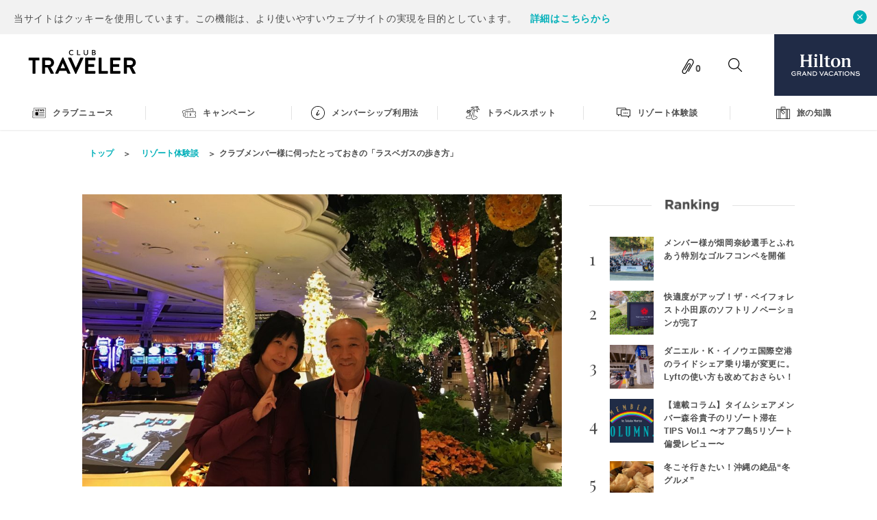

--- FILE ---
content_type: text/html; charset=UTF-8
request_url: https://clubtravelerjapan.com/article/voice/6898/
body_size: 36495
content:
<!DOCTYPE html>
<html>
<head>
<!-- Google Tag Manager -->
<script>(function(w,d,s,l,i){w[l]=w[l]||[];w[l].push({'gtm.start':
new Date().getTime(),event:'gtm.js'});var f=d.getElementsByTagName(s)[0],
j=d.createElement(s),dl=l!='dataLayer'?'&l='+l:'';j.async=true;j.src=
'https://www.googletagmanager.com/gtm.js?id='+i+dl;f.parentNode.insertBefore(j,f);
})(window,document,'script','dataLayer','GTM-5K5HPGT');</script>
<!-- End Google Tag Manager -->
<meta http-equiv="X-UA-Compatible" content="IE=edge">
<meta charset="utf-8">
<meta name="viewport" content="width=device-width, initial-scale=1, maximum-scale=1, user-scalable=no">
<link rel="icon" href="/favicon.ico">
<link href="https://fonts.googleapis.com/css?family=Playfair+Display:400,700" rel="stylesheet">
<link rel="stylesheet" href="https://clubtravelerjapan.com/wp/wp-content/themes/hilton-ct/common/css/hiraku.min.css" />
<link rel="stylesheet" href="https://clubtravelerjapan.com/wp/wp-content/themes/hilton-ct/common/css/default.css" />
<link rel="stylesheet" href="https://clubtravelerjapan.com/wp/wp-content/themes/hilton-ct/common/css/layout.css?v=1768827734" />
<!--[if lt IE]>
<script src="//cdn.jsdelivr.net/html5shiv/3.7.2/html5shiv.min.js"></script>
<script src="//cdnjs.cloudflare.com/ajax/libs/respond.js/1.4.2/respond.min.js"></script>
<![endif]-->
<script src="https://clubtravelerjapan.com/wp/wp-content/themes/hilton-ct/common/js/matchMedia.js"></script>
<script src="//cdnjs.cloudflare.com/ajax/libs/picturefill/3.0.3/picturefill.js"></script>
<script src="//ajax.googleapis.com/ajax/libs/jquery/2.2.4/jquery.min.js"></script>
<script src="https://clubtravelerjapan.com/wp/wp-content/themes/hilton-ct/common/js/jquery.heightLine.js"></script>
<script src="https://clubtravelerjapan.com/wp/wp-content/themes/hilton-ct/common/js/hiraku.min.js"></script>
<script src="https://clubtravelerjapan.com/wp/wp-content/themes/hilton-ct/common/js/emergence.min.js"></script>
<script src="https://clubtravelerjapan.com/wp/wp-content/themes/hilton-ct/common/js/default.js"></script>
<script>
$(function(){
});
</script>
<link rel="stylesheet" href="https://clubtravelerjapan.com/wp/wp-content/themes/hilton-ct/common/css/slick.css" />
<link rel="stylesheet" href="https://clubtravelerjapan.com/wp/wp-content/themes/hilton-ct/common/css/slick-theme.css" />
<script src="https://clubtravelerjapan.com/wp/wp-content/themes/hilton-ct/common/js/slick.min.js"></script>
<title>クラブメンバー様に伺ったとっておきの「ラスベガスの歩き方」 | Club Traveler（クラブトラベラー）</title>

<!-- SEO Ultimate (http://www.seodesignsolutions.com/wordpress-seo/) -->
	<link rel="canonical" href="https://clubtravelerjapan.com/article/voice/6898/" />
	<meta prefix="og: http://ogp.me/ns#" property="og:title" content="クラブメンバー様に伺ったとっておきの「ラスベガスの歩き方」" />
	<meta prefix="og: http://ogp.me/ns#" property="og:url" content="https://clubtravelerjapan.com/article/voice/6898/" />
	<meta prefix="og: http://ogp.me/ns#" property="og:image" content="https://clubtravelerjapan.com/wp/wp-content/uploads/2019/05/takabesama_2-e1557802312751.jpg" />
	<meta prefix="og: http://ogp.me/ns#" property="og:site_name" content="club traveler:「旅」の愉楽を求めるすべてのクラブメンバー様へ" />
	<meta name="twitter:card" content="summary" />
<!-- /SEO Ultimate -->

	    <script>
	        var ajaxurl = "https://clubtravelerjapan.com/wp/wp-admin/admin-ajax.php";
	    </script>
	<link rel='dns-prefetch' href='//clubtravelerjapan.com' />
<link rel='dns-prefetch' href='//s.w.org' />
		<script type="text/javascript">
			window._wpemojiSettings = {"baseUrl":"https:\/\/s.w.org\/images\/core\/emoji\/2.4\/72x72\/","ext":".png","svgUrl":"https:\/\/s.w.org\/images\/core\/emoji\/2.4\/svg\/","svgExt":".svg","source":{"concatemoji":"https:\/\/clubtravelerjapan.com\/wp\/wp-includes\/js\/wp-emoji-release.min.js?ver=4.9.4"}};
			!function(a,b,c){function d(a,b){var c=String.fromCharCode;l.clearRect(0,0,k.width,k.height),l.fillText(c.apply(this,a),0,0);var d=k.toDataURL();l.clearRect(0,0,k.width,k.height),l.fillText(c.apply(this,b),0,0);var e=k.toDataURL();return d===e}function e(a){var b;if(!l||!l.fillText)return!1;switch(l.textBaseline="top",l.font="600 32px Arial",a){case"flag":return!(b=d([55356,56826,55356,56819],[55356,56826,8203,55356,56819]))&&(b=d([55356,57332,56128,56423,56128,56418,56128,56421,56128,56430,56128,56423,56128,56447],[55356,57332,8203,56128,56423,8203,56128,56418,8203,56128,56421,8203,56128,56430,8203,56128,56423,8203,56128,56447]),!b);case"emoji":return b=d([55357,56692,8205,9792,65039],[55357,56692,8203,9792,65039]),!b}return!1}function f(a){var c=b.createElement("script");c.src=a,c.defer=c.type="text/javascript",b.getElementsByTagName("head")[0].appendChild(c)}var g,h,i,j,k=b.createElement("canvas"),l=k.getContext&&k.getContext("2d");for(j=Array("flag","emoji"),c.supports={everything:!0,everythingExceptFlag:!0},i=0;i<j.length;i++)c.supports[j[i]]=e(j[i]),c.supports.everything=c.supports.everything&&c.supports[j[i]],"flag"!==j[i]&&(c.supports.everythingExceptFlag=c.supports.everythingExceptFlag&&c.supports[j[i]]);c.supports.everythingExceptFlag=c.supports.everythingExceptFlag&&!c.supports.flag,c.DOMReady=!1,c.readyCallback=function(){c.DOMReady=!0},c.supports.everything||(h=function(){c.readyCallback()},b.addEventListener?(b.addEventListener("DOMContentLoaded",h,!1),a.addEventListener("load",h,!1)):(a.attachEvent("onload",h),b.attachEvent("onreadystatechange",function(){"complete"===b.readyState&&c.readyCallback()})),g=c.source||{},g.concatemoji?f(g.concatemoji):g.wpemoji&&g.twemoji&&(f(g.twemoji),f(g.wpemoji)))}(window,document,window._wpemojiSettings);
		</script>
		<style type="text/css">
img.wp-smiley,
img.emoji {
	display: inline !important;
	border: none !important;
	box-shadow: none !important;
	height: 1em !important;
	width: 1em !important;
	margin: 0 .07em !important;
	vertical-align: -0.1em !important;
	background: none !important;
	padding: 0 !important;
}
</style>
<link rel='stylesheet' id='wordpress-popular-posts-css-css'  href='https://clubtravelerjapan.com/wp/wp-content/plugins/wordpress-popular-posts/public/css/wpp.css?ver=4.0.13' type='text/css' media='all' />
<link rel='stylesheet' id='yesno_style-css'  href='https://clubtravelerjapan.com/wp/wp-content/plugins/yesno/css/style.css?ver=1.0.12' type='text/css' media='all' />
<script type='text/javascript'>
/* <![CDATA[ */
var wpp_params = {"sampling_active":"0","sampling_rate":"100","ajax_url":"https:\/\/clubtravelerjapan.com\/wp\/wp-admin\/admin-ajax.php","action":"update_views_ajax","ID":"6898","token":"a826ee286a"};
/* ]]> */
</script>
<script type='text/javascript' src='https://clubtravelerjapan.com/wp/wp-content/plugins/wordpress-popular-posts/public/js/wpp.js?ver=4.0.13'></script>
<script type='text/javascript' src='https://clubtravelerjapan.com/wp/wp-includes/js/jquery/jquery.js?ver=1.12.4'></script>
<script type='text/javascript' src='https://clubtravelerjapan.com/wp/wp-includes/js/jquery/jquery-migrate.min.js?ver=1.4.1'></script>
<link rel='https://api.w.org/' href='https://clubtravelerjapan.com/wp-json/' />
<link rel="alternate" type="application/json+oembed" href="https://clubtravelerjapan.com/wp-json/oembed/1.0/embed?url=https%3A%2F%2Fclubtravelerjapan.com%2Farticle%2Fvoice%2F6898%2F" />
<link rel="alternate" type="text/xml+oembed" href="https://clubtravelerjapan.com/wp-json/oembed/1.0/embed?url=https%3A%2F%2Fclubtravelerjapan.com%2Farticle%2Fvoice%2F6898%2F&#038;format=xml" />
<script type="text/javascript">
	window._se_plugin_version = '8.1.9';
</script>
<!-- Global site tag (gtag.js) - Google Analytics -->
<script async src="https://www.googletagmanager.com/gtag/js?id=UA-118877725-1"></script>
<script>
  window.dataLayer = window.dataLayer || [];
  function gtag(){dataLayer.push(arguments);}
  gtag('js', new Date());

  gtag('config', 'UA-118877725-1');
</script>
</head>
<body class="">
<!-- Google Tag Manager (noscript) -->
<noscript><iframe src="https://www.googletagmanager.com/ns.html?id=GTM-5K5HPGT"
height="0" width="0" style="display:none;visibility:hidden"></iframe></noscript>
<!-- End Google Tag Manager (noscript) -->
<div id="container" class="container">
    <header class="header">
<section id="GDPR_notification" class="GDPR_notification">
	<a href="" class="close" onclick="GDPR_close(); return false;"></a>
	<p>当サイトはクッキーを使用しています。この機能は、より使いやすいウェブサイトの実現を目的としています。</p>
    <p><a href="https://www.hgvc.co.jp/legal/cookie-statement.html" target="_blank" class="txtLink -colorBlue">詳細はこちらから</a></p>
</section>
<div class="header_bg">
		<div class="header_bg-top">
			<div class="header_logoCT">
				<a class="header_logoCT_logo" href="/">
					<svg class="logo -hCT"><use xlink:href="#common_logo-hCT"/></svg>
				</a>
			</div>
			<div class="header_controlList">
					<div class="header_controlList_elem -clip"><a href="https://clubtravelerjapan.com/clips/">
							<div class="header_controlList_elem_inner">
									<svg class="icon"><use xlink:href="#icon-clip"/></svg>
									<span class="clipArea_num">
										0									</span>
							</div>
					</a></div>
					<div class="header_controlList_elem -search"><a class="search_trigger">
							<div class="header_controlList_elem_inner">
									<svg class="icon"><use xlink:href="#icon-search"/></svg>
							</div>
					</a></div>
			</div>
			<div class="header_logoHgv">
					<a href="https://club.hiltongrandvacations.com/ja" target="_blank">
							<svg class="logo"><use xlink:href="#common_logo-hgv"></use></svg>
					</a>
			</div>
			<button class="hiraku-open-btn" data-toggle-offcanvas="#js-hiraku-offcanvas-1">
				<div class="hiraku-open-btn_bar -top"></div>
				<div class="hiraku-open-btn_bar -middle"></div>
				<div class="hiraku-open-btn_bar -bottom"></div>
			</button>
		</div>
<div class="header_bg-bottom">
	<nav>
			<ul class="header_gNav">
					<li class="header_gNav_elem">
							<a href="https://clubtravelerjapan.com/article/category/news/"><svg class="icon"><use xlink:href="#icon-cat-news"/></svg><span class="">クラブニュース</span></a>
					</li>
					<li class="header_gNav_elem">
							<a href="https://clubtravelerjapan.com/article/category/campaign/"><svg class="icon"><use xlink:href="#icon-cat-campaign"/></svg><span class="">キャンペーン</span></a>
					</li>
					<li class="header_gNav_elem">
							<a href="https://clubtravelerjapan.com/article/category/membership/"><svg class="icon"><use xlink:href="#icon-cat-member"/></svg><span class="">メンバーシップ利用法</span></a>
					</li>
					<li class="header_gNav_elem">
							<a href="https://clubtravelerjapan.com/article/category/spot/"><svg class="icon"><use xlink:href="#icon-cat-spot"/></svg><span class="">トラベルスポット</span></a>
					</li>
					<li class="header_gNav_elem">
							<a href="https://clubtravelerjapan.com/article/category/voice/"><svg class="icon"><use xlink:href="#icon-cat-experience"/></svg><span class="">リゾート体験談</span></a>
					</li>
					<li class="header_gNav_elem">
							<a href="https://clubtravelerjapan.com/article/category/tips/"><svg class="icon"><use xlink:href="#icon-cat-knowledge"/></svg><span class="">旅の知識</span></a>
					</li>
			</ul>
	</nav>
</div>
</div>
<div class="searchArea">
		<form role="search" method="get" class="search-form" action="https://clubtravelerjapan.com/">
				<div class="searchArea_inner">
						<input type="text" name="s" value="" placeholder="知りたいキーワードを入力してみよう..." onfocus="this.placeholder=''" onblur="this.placeholder='知りたいキーワードを入力してみよう...'" class="searchArea_searchBox">
						<div class="searchArea_searchButton">
								<button type="submit" class="button -styleBlue">
										<svg class="icon">
												<use xmlns:xlink="http://www.w3.org/1999/xlink" xlink:href="#icon-search"></use>
										</svg>
								</button>
						</div>
				</div>
		</form>
</div>
</header><!-- //.header -->
<div class="js-hiraku-offcanvas js-hiraku-offcanvas-active" aria-hidden="true" aria-labelledby="hiraku-offcanvas-btn-0" id="js-hiraku-offcanvas-0" aria-label="close">
	<div class="offcanvas-right js-hiraku-offcanvas-sidebar js-hiraku-offcanvas-sidebar-right" role="navigation" style="display: block;">
    <div class="offcanvas_inner">
        <div class="offcanvas_clip offcanvas_elem cf">
            <div class="clipArea">
                <svg class="clipArea_icon icon">
                    <use xmlns:xlink="http://www.w3.org/1999/xlink" xlink:href="#icon-clip"></use>
                </svg>
                <a href="https://clubtravelerjapan.com/clips/" class="clipArea_num txtLink -colorBlue">
									0								</a>
            </div>
            <div class="clipArea_link">
                <a href="https://clubtravelerjapan.com/clips/" class="txtLink -colorBlue">クリップ一覧を見る</a>
            </div>
        <!-- //.offcanvas_elem --></div>
        <div class="offcanvas_search offcanvas_elem">
            <form role="search" method="get" class="search-form" action="https://clubtravelerjapan.com/">
                <input type="text" name="s" value="" placeholder="知りたいキーワードを入力" onfocus="this.placeholder=''" onblur="this.placeholder='知りたいキーワードを入力'" class="searchArea_searchBox">
                <button type="submit" class="searchArea_searchButton button -styleBlue">
                    <svg class="icon">
                        <use xmlns:xlink="http://www.w3.org/1999/xlink" xlink:href="#icon-search"></use>
                    </svg>
                    <span>検索</span>
                </button>
            </form>
        <!-- //.offcanvas_elem --></div>
        <div class="offcanvas_search offcanvas_elem">
            <nav>
                <ul class="offcanvas_gNav">
                    <li class="offcanvas_gNav_elem">
                        <a href="https://clubtravelerjapan.com/article/category/news/"><svg class="icon -news"><use xlink:href="#icon-cat-news"></use></svg><span class="">クラブニュース</span></a>
                    </li>
                    <li class="offcanvas_gNav_elem">
                        <a href="https://clubtravelerjapan.com/article/category/campaign/"><svg class="icon -campaign"><use xlink:href="#icon-cat-campaign"></use></svg><span class="">キャンペーン</span></a>
                    </li>
                    <li class="offcanvas_gNav_elem">
                        <a href="https://clubtravelerjapan.com/article/category/membership/"><svg class="icon -member"><use xlink:href="#icon-cat-member"></use></svg><span class="">メンバーシップ利用法</span></a>
                    </li>
                    <li class="offcanvas_gNav_elem">
                        <a href="https://clubtravelerjapan.com/article/category/spot/"><svg class="icon -spot"><use xlink:href="#icon-cat-spot"></use></svg><span class="">トラベルスポット</span></a>
                    </li>
                    <li class="offcanvas_gNav_elem">
                        <a href="https://clubtravelerjapan.com/article/category/voice/"><svg class="icon -experience"><use xlink:href="#icon-cat-experience"></use></svg><span class="">リゾート体験談</span></a>
                    </li>
                    <li class="offcanvas_gNav_elem">
                        <a href="https://clubtravelerjapan.com/article/category/tips/"><svg class="icon -knowledge"><use xlink:href="#icon-cat-knowledge"></use></svg><span class="">旅の知識</span></a>
                    </li>
                </ul>
            </nav>
        <!-- //.offcanvas_elem --></div>
    <!-- //.offcanvas_inner --></div>
<!-- //.offcanvas-right --></div></div>
	
<main class="wrapper">
	<div class="breadCrumbs">
		<ul class="inner">
			<li class="breadCrumbs_elem"><a href="/" class="txtLink -colorBlue">トップ</a></li>
						<li class="breadCrumbs_elem"><span><a href="https://clubtravelerjapan.com/article/category/voice/	" class="txtLink -colorBlue">リゾート体験談</a></span></li>
						<li class="breadCrumbs_elem breadCrumbs_item-stay"><span>クラブメンバー様に伺ったとっておきの「ラスベガスの歩き方」</span></li>
		</ul>
	</div>
	<div class="inner -pdBottom cf">
		<article class="content">
			<div class="post">
				<section class="post_header">
			<div class="post_picBlock post_picBlock-eyecatch">
			<img src="https://clubtravelerjapan.com/wp/wp-content/uploads/2019/05/takabesama_2-e1557802312751-1024x625.jpg">
		</div>
		<div class="post_metaData">
		<div class="post_header_tit_wrap cf">
			<h1 class="sec_tit -xlg">クラブメンバー様に伺ったとっておきの「ラスベガスの歩き方」</h1>
			<button type="button" class="clipButton button clipbtn">
				<svg class="clipButton_icon icon"><use xlink:href="#icon-clip"/></svg>
				<span class="clipButton_text clipTxt">クリップする</span>
			</button>
			<div class="archiveList_meta cf">
								<p class="archiveList_category"><a href="https://clubtravelerjapan.com/article/category/voice/" class="txtLink -colorBlue">リゾート体験談</a></p>
								<p class="archiveList_date date">2019.06.12</p>
									<ul class="tagList">
													<li class="tagList_elem"><a href="https://clubtravelerjapan.com/article/tag/2019%e5%b9%b46%e6%9c%88%e5%8f%b7/">2019年6月号</a></li>
													<li class="tagList_elem"><a href="https://clubtravelerjapan.com/article/tag/%e3%83%88%e3%83%a9%e3%83%99%e3%83%ab%e3%83%8e%e3%83%bc%e3%83%88/">トラベルノート</a></li>
													<li class="tagList_elem"><a href="https://clubtravelerjapan.com/article/tag/%e3%83%a9%e3%82%b9%e3%83%99%e3%82%ac%e3%82%b9/">ラスベガス</a></li>
													<li class="tagList_elem"><a href="https://clubtravelerjapan.com/article/tag/%e6%b5%b7%e5%a4%96/">海外</a></li>
											</ul>
							</div>
		</div>
	</div><!-- //.post_metaData -->
			<section class="post_txtBlock post_txtBlock-type01">
			<p>ラスベガスにはこれまで8回も訪れていらっしゃるという高部秀和様。ほぼすべてのクラブリゾートに滞在経験があるベテラン・クラブトラベラーの高部様に、その魅力を伺ってみました。</p>
		</section>
	</section>
				<section class="post_body">

																	
<h2 class="sec_tit -mid">べガスの尽きない魅力、とりわけカウントダウンは必見です！</h2>



	
		<div class="post_picBlock post_picBlock-wide">
			<figure class="post_pic">
								<img src="https://clubtravelerjapan.com/wp/wp-content/uploads/2019/05/takabesama_3-e1557803925234-1024x625.jpg" alt="べガスの尽きない魅力、とりわけカウントダウンは必見です！" />
											</figure>
		</div>
		<section class="post_txtBlock post_txtBlock-type01">
			<p>オーナー歴17年の高部秀和様が、初めてラスベガスを訪れたのはおよそ10年前。元々はハワイ・オアフ島のクラブリゾートを所有され、ハワイ旅行を楽しまれていましたが、メンバーシップを積極的に利用してさまざまなリゾートを周遊するうちに、今ではラスベガスがお気に入りの場所になったのだそうです。</p>
<p> 「ある時、妻のリクエストで、カウントダウン・イベントが開催される年末年始のラスべガスへ出かけました。大晦日の夜は巨大なホテルやカジノが立ち並ぶ目抜き通りの『ストリップ』がたくさんの人で大にぎわい。ラスベガス・ブルバード（Las Vegas Blvd.）北側のストラトスフィアタワーから南側のマンダレイベイまで、約6〜7kmの区間が歩行者天国になるんです」</p>
<p> 毎年12月31日の夕方から深夜にかけて、ラスベガスは街全体がお祭り騒ぎに包まれます。数あるホテルがそれぞれに趣向を凝らした独自のイベントで競い合い、新年の訪れを祝う盛大な花火があちこちで打ち上げられます。その興奮と熱気にすっかり参ってしまったという高部様は、以来、毎年のようにご家族で年の瀬のラスベガスを訪れるようになりました。いつしかこの街は、ご家族の思い出がいっぱい詰まった第2のホームグラウンドになっていたそうです。</p>
		</section>

	



	<div class="post_picBlock post_picBlock-halfLeft post_itemBox">
		<figure class="post_pic">
						<img src="https://clubtravelerjapan.com/wp/wp-content/uploads/2019/05/takabesam_1-1024x683.jpg" alt="" alt=""/>
								</figure>
		<section class="post_txtBlock">
			<p>「やがて成長した娘が、ここで結婚式を挙げました。それくらい彼女にとっては思い入れの深い街だったのだと思いますし、私達夫婦にとってもますますラスベガスは特別な場所になっています。その後、孫が生まれて娘は育児に奔走中。一家団欒の旅に出る機会は減りましたが、近年はもっぱら妻と2人でバケーションを楽しんでいます」</p>
		</section>
	</div>





	<div class="post_picBlock post_picBlock-halfRight post_itemBox">
		<figure class="post_pic">
						<img src="https://clubtravelerjapan.com/wp/wp-content/uploads/2019/05/takabesam_4-e1557804575341-1024x683.jpg" alt="" alt=""/>
								</figure>
		<section class="post_txtBlock">
			<p>なお、カウントダウンの華やかさを味わうなら「<a class="txtLink -colorBlue" href="https://club.hiltongrandvacations.com/ja/resort/nevada/elara-a-hilton-grand-vacations-club/" target="_blank" rel="noopener">エララ、ア・ヒルトン・グランド・バケーションズ・クラブ</a>」や「<a class="txtLink -colorBlue" href="https://club.hiltongrandvacations.com/ja/resort/nevada/hilton-grand-vacations-club-at-the-flamingo/" target="_blank" rel="noopener">ヒルトン･グランド･バケーションズ･クラブ・アット･ザ･フラミンゴ</a>」がおすすめと高部様。いずれのクラブリゾートもストリップに間近な好立地にあり、年越しのお祭りムードを間近で味わうには最適です。</p>
<p> 「カウントダウン当日は、とにかく大変な数の人が街中にあふれかえります。にぎやかすぎるのがちょっと苦手な方には、少しだけ郊外に位置する<a class="txtLink -colorBlue" href="https://club.hiltongrandvacations.com/ja/resort/nevada/hilton-grand-vacations-club-on-the-boulevard/" target="_blank" rel="noopener">ヒルトン・グランド・バケーションズ・クラブ・オン・ザ・ブルバード</a>がいいかもしれませんね。ストリップの中心まで徒歩で十分に行けますし、道中には花火がよく見えるスポットもありますよ」</p>
<p>砂漠地帯にあるラスベガスは、冬でも日中は快適な暖かさ。ただし、日没後はぐっと気温が下がって５度前後になることもしばしばです。夜間に外出する際はしっかり防寒対策をしてお出かけください。</p>
		</section>
	</div>



<h2 class="sec_tit -mid">見逃せない、華麗なエンターテイメントの数々</h2>



	
		<div class="post_picBlock post_picBlock-wide">
			<figure class="post_pic">
								<img src="https://clubtravelerjapan.com/wp/wp-content/uploads/2019/05/shutterstock_3608070.jpg" alt="見逃せない、華麗なエンターテイメントの数々" />
											</figure>
		</div>
		<section class="post_txtBlock post_txtBlock-type01">
			<p>当然ながら、ラスベガスの醍醐味は年末年始のカウントダウンにとどまりません。カジノをはじめとする多彩なエンターテイメント体験を求めて、年間数千万人の観光客がこの街を訪れています。</p>
<p> 「私もカジノはたしなみますが、街のあちらこちらにシアターがあり、連日コンサートやミュージカル、オペラなどが行われています。特に最近はシルク・ドゥ・ソレイユにハマっているんです。ラスベガスでは季節や日程にもよりますが、ほぼ全ての演目が定期的に上演されています」</p>
<p> とりわけ高部様が素晴らしいと感じたのは、ラスベガスで不動の人気を誇る「O（オー）」や、マイケル・ジャクソンの名曲に乗せてパフォーマンスが繰り広げられる「MJ ONE（マイケルジャクソン・ワン）」とのこと。どの演目もたいていは1日2回公演で、それぞれ専用の劇場で上演されるため、パブ・クロール（はしご酒）ならぬシアター・クロールも可能です。</p>
		</section>

	



	<div class="post_picBlock post_picBlock-halfLeft post_itemBox">
		<figure class="post_pic">
						<img src="https://clubtravelerjapan.com/wp/wp-content/uploads/2019/05/takabesama_5-1024x768.jpg" alt="シルク・ドゥ・ソレイユで人気の「ザ・ビートルズ・ラブ」。音楽好きにはたまらない演目の1つ" alt="シルク・ドゥ・ソレイユで人気の「ザ・ビートルズ・ラブ」。音楽好きにはたまらない演目の1つ"/>
						<figcaption>シルク・ドゥ・ソレイユで人気の「ザ・ビートルズ・ラブ」。音楽好きにはたまらない演目の1つ</figcaption>
								</figure>
		<section class="post_txtBlock">
			<p>「実は、1回のバケーションでシルク・ドゥ・ソレイユを3公演も見に出かけたことがあるんです（笑）。それだけの価値があると思いますよ。そもそもシルク・ドゥ・ソレイユはパフォーマンスが主体なので、英語がわからない方でも十分に楽しめます。また、時折行われている来日公演にも出かけますが、ラスベガスのショーは仮説会場ではなく常設の劇場で行われるので、舞台装置の規模が全く違います。街を歩けば格安でチケットを購入できるショップもありますので、お好みの演目を鑑賞してみてはいかがでしょう」</p>
		</section>
	</div>



<h2 class="sec_tit -mid">時にはグルメ探訪とショッピング散策を</h2>



	
		<section class="post_txtBlock post_txtBlock-type01">
			<p>ふだんの滞在では、ホールフーズ・マーケットなどのスーパーで食材を買い求め、クラブリゾートのキッチンで奥様と料理を楽しむという高部様。とはいえ、せっかくラスベガスを訪れるのなら、豊富な食の楽しみにも挑戦してほしいと語ります。</p>
<p> 「<span style="line-height: 1.5;">例えばステーキなら『SWステーキハウス』が有名ですね。ここは数々の受賞歴を持つ一流店。お肉はもちろん、どの料理も絶品なので、1度は訪れてもらいたいレストランです。</span><span style="line-height: 1.5;">ラスベガスでは比較的ブッフェスタイルの店が多いのですが、多彩なジャンルの専門店が、それこそ星の数ほどひしめきあっています。さすがアメリカ！ どのお店も量が多くて食べきれないことが多いのですが、ドギーバッグを頼めば翌日の朝食として持ち帰ることもできます。気になるレストランがあったらぜひトライしてください」</span></p>
		</section>
		<div class="post_picBlock post_picBlock-wide">
			<figure class="post_pic">
								<img src="https://clubtravelerjapan.com/wp/wp-content/uploads/2019/05/takabesama_6-e1557808026321-1024x625.jpg" alt="時にはグルメ探訪とショッピング散策を" />
												<figcaption>SWステーキハウスにて奥様と</figcaption>
							</figure>
		</div>

	
<section class="post_txtBlock post_txtBlock-type01">
	<p>また、高部様が特にお気に入りなのは「アール・オブ・サンドウィッチ（Earl of Sandwich）」。オーランドに本拠を構えるアメリカではおなじみのファストフード・チェーン店で、かの有名なサンドウィッチ伯爵の子孫が創業したという本格派。看板メニューのホットサンドをはじめ、外はカリカリ、中にはフレッシュな具材をたっぷりと挟んだサンドウィッチが人気を集めています。</p>
<p> 「ラスベガスに数店舗あって、エララに滞在すれば隣接するショッピングモール『ミラクル・マイル・ショップス』内にあるお店が24時間営業しています。リーズナブルでお手軽なB級グルメですが、なんとなくラスベガスらしさを感じられるので、訪れるたびについつい立ち寄ってしまうんです。いつでも熱々のホットサンドを食べられますよ」</p>
</section>


	<div class="post_picBlock post_picBlock-halfLeft post_itemBox">
		<figure class="post_pic">
						<img src="https://clubtravelerjapan.com/wp/wp-content/uploads/2019/05/takabesama_7-768x1024.jpg" alt="写真はグランドカナル・ショッパーズ。カナルグランデ（大運河）の両サイドには高級ブティックやブランドショップが軒を連ねます" alt="写真はグランドカナル・ショッパーズ。カナルグランデ（大運河）の両サイドには高級ブティックやブランドショップが軒を連ねます"/>
						<figcaption>写真はグランドカナル・ショッパーズ。カナルグランデ（大運河）の両サイドには高級ブティックやブランドショップが軒を連ねます</figcaption>
								</figure>
		<section class="post_txtBlock">
			<p>さらに、ラスベガスは世界有数のお買い物天国。<span style="line-height: 1.5;">3大ショッピングモールの</span><span style="line-height: 1.5;">「ファッション・ショー」、「グランドカナル・ショッパーズ」、「ザ・フォーラム・ショップス」に加え、「ラスベガス・ノース・プレミアム・アウトレット」、前述の「ミラクル・マイル・ショップス」と、行き先のチョイスに迷ってしまうほどです。</span></p>
<p>
 「アウトレットでは、本当に何もかもがお買得です。モノによっては日本の半値ほどで購入できます。私の場合は、特に何かが欲しいというわけではなく、腹ごなしの散歩がてら妻と2人でブラブラするのが好きなんです。ラスベガスならではのパワフルな雰囲気に触れられ、元気をもらえるような気がします」</p>
		</section>
	</div>






	
		<section class="post_txtBlock post_txtBlock-type01">
			<p>他にも、ラスベガスには世代や性別を問わず楽しめるスポットが盛りだくさん。高部様曰く、ラスベガスはとても移り変わりの激しい街。ガイドブックに掲載されている情報がすでに古いこともあるので、『<a class="txtLink -colorBlue" href="https://www.lvtaizen.com/" target="_blank" rel="noopener">ラスベガス大全</a>』といった観光ガイド系webマガジンなどを事前にチェックして、最新でディープな情報を仕入れておくことが有用だといいます。</p>
<p> 「今回ご紹介した市街散策だけでなく、レンタカーがあれば30分ほどで行けるレッドロックキャニオンや、緑豊かな川沿いを歩けるザイオン国立公園などで、ネバダの大自然を肌で感じることもできます。多彩な街歩きとネイチャートリップを合わせて楽しめるのが、ラスベガス最大の魅力ですね」</p>
		</section>
		<div class="post_picBlock post_picBlock-wide">
			<figure class="post_pic">
								<img src="https://clubtravelerjapan.com/wp/wp-content/uploads/2019/05/takabesama_8-e1557809654905-1024x625.jpg" alt="レッドロックキャニオン" />
												<figcaption>レッドロックキャニオン</figcaption>
							</figure>
		</div>

	
<section class="post_txtBlock post_txtBlock-type01">
	<p>お話を聞いているだけで、ワクワクしてしまうラスベガスでの街歩き。その感動を、皆様もぜひ現地を訪れ、ご自身の目で確かめてください。</p>
</section>					
				</section>

				<section class="post_tagList">
		<p>この記事のキーワード</p>
		<ul class="tagList -styleBg">
							<li class="tagList_elem"><a href="https://clubtravelerjapan.com/article/tag/2019%e5%b9%b46%e6%9c%88%e5%8f%b7/" onclick="ga('send', 'event', 'keyword', 'click', '2019年6月号', 1);">2019年6月号</a></li>
							<li class="tagList_elem"><a href="https://clubtravelerjapan.com/article/tag/%e3%83%88%e3%83%a9%e3%83%99%e3%83%ab%e3%83%8e%e3%83%bc%e3%83%88/" onclick="ga('send', 'event', 'keyword', 'click', 'トラベルノート', 1);">トラベルノート</a></li>
							<li class="tagList_elem"><a href="https://clubtravelerjapan.com/article/tag/%e3%83%a9%e3%82%b9%e3%83%99%e3%82%ac%e3%82%b9/" onclick="ga('send', 'event', 'keyword', 'click', 'ラスベガス', 1);">ラスベガス</a></li>
							<li class="tagList_elem"><a href="https://clubtravelerjapan.com/article/tag/%e6%b5%b7%e5%a4%96/" onclick="ga('send', 'event', 'keyword', 'click', '海外', 1);">海外</a></li>
					</ul>
	</section>
      <section class="post_sns-shareBox">
        <p class="post_sns-shareBox_tit">この記事をシェアする</p>
        <ul class="cf">
          <li><a class="button -share -styleClip">
            <svg class="icon -clip -posCenter"><use xmlns:xlink="http://www.w3.org/1999/xlink" xlink:href="#icon-clip"></use></svg>
            <span>クリップする</span>
          </a></li>
          <li><a href="https://www.facebook.com/share.php?u=https://clubtravelerjapan.com/article/voice/6898/" onclick="window.open(this.href, 'FBwindow', 'width=650, height=450, menubar=no, toolbar=no, scrollbars=yes'); return false;" class="button -share -styleFacebook">
            <svg class="icon -facebook -posCenter"><use xlink:href="#icon-facebook"/></svg>
            <span>シェアする</span>
          </a></li>
          <li><a href="https://twitter.com/share?count=horizontal&via=hiltongvjp&original_referer=https://clubtravelerjapan.com/article/voice/6898/&text=クラブメンバー様に伺ったとっておきの「ラスベガスの歩き方」+%7C+Club Traveler&url=https://clubtravelerjapan.com/article/voice/6898/" onclick="window.open(this.href, 'tweetwindow', 'width=550, height=450,personalbar=0,toolbar=0,scrollbars=1,resizable=1'); return false;" class="button -share -styleTwitter">
            <svg class="icon -twitter -posCenter"><use xlink:href="#icon-twitter"/></svg>
            <span>ポストする</span>
          </a></li>
          <li><a href="http://line.me/R/msg/text/?クラブメンバー様に伺ったとっておきの「ラスベガスの歩き方」%0d%0ahttps://clubtravelerjapan.com/article/voice/6898/" class="button -share -styleLine">
            <svg class="icon -twitter -posCenter">
              <use xlink:href="#icon-line" /></svg>
            <span>LINEで送る</span>
          </a></li>
          <li><a href="mailto:?subject=クラブメンバー様に伺ったとっておきの「ラスベガスの歩き方」【eCT】&body=クラブメンバー様に伺ったとっておきの「ラスベガスの歩き方」%0d%0ahttps://clubtravelerjapan.com/article/voice/6898/" class="button -share -styleMail">
            <svg class="icon -twitter -posCenter">
              <use xlink:href="#icon-mail" /></svg>
            <span>メールで送る</span>
          </a></li>
        </ul>
      </section>
<section class="post_policy">
	<p class="post_policy_text">
        クラブトラベラーウェブサイトは、メンバー様のバケーションに役立つ情報をお届けしています。<br>素敵な旅の思い出の投稿やご質問は、<a href="https://club.hiltongrandvacations.com/ja/help/contact/how-can-we-help-you" class="txtLink -colorBlue" target="_blank">こちら</a>からお問い合わせください。
	</p>
</section>
<section class="pagiNation">
	<div class="pagination_controls -prev">
		<a class="prev-link button" href="https://clubtravelerjapan.com/article/membership/6922/" rel="prev"><svg class="icon"><use xlink:href="#icon-arrow"/></svg><span>PREV</span></a>	</div>
	<div class="pagination_controls -next">
		<a class="next-link button" href="https://clubtravelerjapan.com/article/tips/6940/" rel="next"><svg class="icon"><use xlink:href="#icon-arrow"/></svg><span>NEXT</span></a>	</div>
</section>

		</div>
	</article><!-- //article -->

	<aside class="sidebar">

	<div class="sidebar_elem">
		<p class="sidebar_tit -fontMincho">
			<span><img src="https://clubtravelerjapan.com/wp/wp-content/themes/hilton-ct/common/img/top_title_ranking.png" alt="Ranking"></span>
		</p>
		
<!-- WordPress Popular Posts Plugin v4.0.13 [PHP] [weekly] [views] [custom] -->

<ul class="archiveList -layoutStick -ranking side">
<li class="archiveList_elem ranking"><div class="archiveList_rank  -fontMincho"><p class="rank"></p></div><div class="archiveList_pic"><div class="picBlock -ratioSquare"><a href="https://clubtravelerjapan.com/article/news/15086/" target="_self"><img  src="https://clubtravelerjapan.com/wp/wp-content/uploads/2025/12/1_NOG04725-1024x683.jpg" alt="メンバー様が畑岡奈紗選手とふれあう特別なゴルフコンペを開催"></a></div></div><div class="archiveList_cont"><h2 class="archiveList_tit"><a href="https://clubtravelerjapan.com/article/news/15086/" target="_self"class="txtLink">メンバー様が畑岡奈紗選手とふれあう特別なゴルフコンペを開催</a></h2></div><!-- //.archiveList_elem --></li><li class="archiveList_elem ranking"><div class="archiveList_rank  -fontMincho"><p class="rank"></p></div><div class="archiveList_pic"><div class="picBlock -ratioSquare"><a href="https://clubtravelerjapan.com/article/spot/15107/" target="_self"><img  src="https://clubtravelerjapan.com/wp/wp-content/uploads/2025/12/1_071A0097調整-1024x683.jpg" alt="快適度がアップ！ザ・ベイフォレスト小田原のソフトリノベーションが完了"></a></div></div><div class="archiveList_cont"><h2 class="archiveList_tit"><a href="https://clubtravelerjapan.com/article/spot/15107/" target="_self"class="txtLink">快適度がアップ！ザ・ベイフォレスト小田原のソフトリノベーションが完了</a></h2></div><!-- //.archiveList_elem --></li><li class="archiveList_elem ranking"><div class="archiveList_rank  -fontMincho"><p class="rank"></p></div><div class="archiveList_pic"><div class="picBlock -ratioSquare"><a href="https://clubtravelerjapan.com/article/tips/14766/" target="_self"><img  src="https://clubtravelerjapan.com/wp/wp-content/uploads/2025/12/1_7X2A0022調整-1024x683.jpg" alt="ダニエル・K・イノウエ国際空港のライドシェア乗り場が変更に。Lyftの使い方も改めておさらい！"></a></div></div><div class="archiveList_cont"><h2 class="archiveList_tit"><a href="https://clubtravelerjapan.com/article/tips/14766/" target="_self"class="txtLink">ダニエル・K・イノウエ国際空港のライドシェア乗り場が変更に。Lyftの使い方も改めておさらい！</a></h2></div><!-- //.archiveList_elem --></li><li class="archiveList_elem ranking"><div class="archiveList_rank  -fontMincho"><p class="rank"></p></div><div class="archiveList_pic"><div class="picBlock -ratioSquare"><a href="https://clubtravelerjapan.com/article/tips/15126/" target="_self"><img  src="https://clubtravelerjapan.com/wp/wp-content/uploads/2025/12/COLUMN-1024x636.jpg" alt="【連載コラム】タイムシェアメンバー森谷貴子のリゾート滞在TIPS Vol.1  〜オアフ島5リゾート偏愛レビュー〜"></a></div></div><div class="archiveList_cont"><h2 class="archiveList_tit"><a href="https://clubtravelerjapan.com/article/tips/15126/" target="_self"class="txtLink">【連載コラム】タイムシェアメンバー森谷貴子のリゾート滞在TIPS Vol.1  〜オアフ島5リゾート偏愛レビュー〜</a></h2></div><!-- //.archiveList_elem --></li><li class="archiveList_elem ranking"><div class="archiveList_rank  -fontMincho"><p class="rank"></p></div><div class="archiveList_pic"><div class="picBlock -ratioSquare"><a href="https://clubtravelerjapan.com/article/spot/15147/" target="_self"><img  src="https://clubtravelerjapan.com/wp/wp-content/uploads/2025/12/1_9972F391-6696-4182-81BB-BCA7CBC300B5のコピー.jpg" alt="冬こそ行きたい！沖縄の絶品“冬グルメ”"></a></div></div><div class="archiveList_cont"><h2 class="archiveList_tit"><a href="https://clubtravelerjapan.com/article/spot/15147/" target="_self"class="txtLink">冬こそ行きたい！沖縄の絶品“冬グルメ”</a></h2></div><!-- //.archiveList_elem --></li>
</ul>

<!-- End WordPress Popular Posts Plugin v4.0.13 -->
	</div>

	<div class="sidebar_elem">
		<p class="sidebar_tit -fontMincho">
			<span><img src="https://clubtravelerjapan.com/wp/wp-content/themes/hilton-ct/common/img/top_title_keyword.png" alt="Keyword"></span>
		</p>
				<ul class="tagList -styleBg">
							<li class="tagList_elem"><a href="https://clubtravelerjapan.com/article/tag/%e3%82%af%e3%83%a9%e3%83%96%e6%83%85%e5%a0%b1/" class="icon_cate-news" onclick="ga('send', 'event', 'keyword', 'click', 'クラブ情報', 1);">クラブ情報</a></li>
							<li class="tagList_elem"><a href="https://clubtravelerjapan.com/article/tag/%e3%83%a1%e3%83%b3%e3%83%90%e3%83%bc%e3%82%a6%e3%82%a7%e3%83%96%e3%82%b5%e3%82%a4%e3%83%88/" class="icon_cate-news" onclick="ga('send', 'event', 'keyword', 'click', 'メンバーウェブサイト', 1);">メンバーウェブサイト</a></li>
							<li class="tagList_elem"><a href="https://clubtravelerjapan.com/article/tag/%e3%81%8a%e3%81%99%e3%81%99%e3%82%81%e3%82%b9%e3%83%9d%e3%83%83%e3%83%88/" class="icon_cate-news" onclick="ga('send', 'event', 'keyword', 'click', 'おすすめスポット', 1);">おすすめスポット</a></li>
							<li class="tagList_elem"><a href="https://clubtravelerjapan.com/article/tag/%e6%b5%b7%e5%a4%96%e3%83%aa%e3%82%be%e3%83%bc%e3%83%88/" class="icon_cate-news" onclick="ga('send', 'event', 'keyword', 'click', '海外リゾート', 1);">海外リゾート</a></li>
							<li class="tagList_elem"><a href="https://clubtravelerjapan.com/article/tag/%e4%ba%88%e7%b4%84/" class="icon_cate-news" onclick="ga('send', 'event', 'keyword', 'click', '予約', 1);">予約</a></li>
							<li class="tagList_elem"><a href="https://clubtravelerjapan.com/article/tag/%e3%83%8f%e3%83%af%e3%82%a4/" class="icon_cate-news" onclick="ga('send', 'event', 'keyword', 'click', 'ハワイ', 1);">ハワイ</a></li>
							<li class="tagList_elem"><a href="https://clubtravelerjapan.com/article/tag/%e5%9b%bd%e5%86%85/" class="icon_cate-news" onclick="ga('send', 'event', 'keyword', 'click', '国内', 1);">国内</a></li>
							<li class="tagList_elem"><a href="https://clubtravelerjapan.com/article/tag/%e6%b2%96%e7%b8%84/" class="icon_cate-news" onclick="ga('send', 'event', 'keyword', 'click', '沖縄', 1);">沖縄</a></li>
							<li class="tagList_elem"><a href="https://clubtravelerjapan.com/article/tag/rci/" class="icon_cate-news" onclick="ga('send', 'event', 'keyword', 'click', 'RCI', 1);">RCI</a></li>
							<li class="tagList_elem"><a href="https://clubtravelerjapan.com/article/tag/%e4%ba%ac%e9%83%bd/" class="icon_cate-news" onclick="ga('send', 'event', 'keyword', 'click', '京都', 1);">京都</a></li>
							<li class="tagList_elem"><a href="https://clubtravelerjapan.com/article/tag/2026%e5%b9%b41%e6%9c%88/" class="icon_cate-news" onclick="ga('send', 'event', 'keyword', 'click', '2026年1月', 1);">2026年1月</a></li>
					</ul>
	</div>

<style>
	.sidebar_elem .js-banner{
		display: block;
	}
	.sidebar_elem .js-banner img{
		pointer-events: none;
	}
</style>
    <div class="sidebar_elem" style="margin-bottom: 5px;margin-bottom: 40px;" id="fig2">
        <a href="https://www.hgvc.co.jp/ka-haku/club-traveler-tour" target="_blank" class="-hoverOpacity js-banner" data-banner="side_kahaku">
            <img src="https://clubtravelerjapan.com/wp/wp-content/themes/hilton-ct/common/img/20241008_banner2_kahaku_ct.jpg" alt="Waikiki Inspired Luxury 感じる、ワイキキの鼓動。待望のワイキキに 2026年 誕生予定 カ・ハク・ヒルトンクラブ 販売開始 詳しくはこちら">
        </a>
    </div>

    <div class="sidebar_elem" style="margin-bottom: 5px;">
    	<a href="https://my.ebook5.net/hgv_ect/" target="_blank" class="-hoverOpacity js-banner" data-banner="side_digitalmagazine">
    		<img src="https://clubtravelerjapan.com/wp/wp-content/uploads/2025/02/common_side_bnr-magazine04b.jpg" alt="CLUB TRAVELER クラブトラベラー デジタルマガジン">
    	</a>
    </div>
    <!-- 2026/01/19 (Mon) 13:02:14 -->			<div class="sidebar_elem" style="margin-top: 40px;">
			<a href="https://ac.ebis.ne.jp/tr_set.php?argument=i5Y4SXmk&ai=202303hm050" target="_blank" class="-hoverOpacity js-banner" data-banner="side_amex1" style="display: block;margin:0px 0;"><img src="https://clubtravelerjapan.com/wp/wp-content/uploads/2025/11/CLUB_AMEXCardBanner-2.jpg" alt="期間限定ご入会キャンペーン実施中 ご入会後3ヶ月以内に、125万円以上のご利用で今なら最大80,000ポイント獲得可能！2026年2月4日（水）まで ヒルトン・オナーズ アメリカン・エキスプレス(R)・カード カードを持つだけで「ヒルトン・オナーズ・ゴールドステータス」を無条件でご提供 詳しくはこちら ▶※ご利用条件が適用されます。"></a>
		</div>
	

	<div class="sidebar_elem" style="margin-top: 40px;">
		<a href="https://www.hgvc.co.jp/shokai/data/?promoCode=90121" target="_blank" class="-hoverOpacity js-banner" data-banner="side_sharetheworld" style="display: block;margin:0px 0;"><img src="https://clubtravelerjapan.com/wp/wp-content/uploads/2025/09/2510_HGV_OR_banner_JP_1.jpg" alt="【ご家族・ご友人紹介プログラム】Share the World バケーション・メンバーシップの魅力をぜひあなたの大切な人にもご紹介ください 1組ご成約につき合計 200,000 ヒルトン・オナーズ ポイント進呈"></a>
	</div>

</aside>

</div>
</main><!-- //.wrapper -->

<section class="recommend -bgGray">
<h2 class="sec_tit -en -fontMincho">Recommend</h2>
<div class="inner">
<ul class="archiveList -bgWh -layoutSquare cf">
						<li class="archiveList_elem js-height-row1">
			<div class="archiveList_pic picBlock -ratioDef -hoverZoom">
				<a href="https://clubtravelerjapan.com/article/voice/14401/" target="_self">
					<img src="https://clubtravelerjapan.com/wp/wp-content/uploads/2025/03/IMG_0921のコピー-e1742350036658-1024x625.jpg" alt="">
				</a>
			</div>
			<div class="archiveList_cont">
				<h2 class="archiveList_tit">
					<a href="https://clubtravelerjapan.com/article/voice/14401/" class="txtLink" target="_self">HGVマックスのメンバーシップを取得後、ザ・モダンに滞在してきました！</a>
				</h2>
				<p class="archiveList_excerpt">2024年8月、オアフ島の2リゾートとカウアイ島の提携リゾートに滞在され、10日…</p>
				<div class="archiveList_meta">
										<p class="archiveList_category">
						<a href="https://clubtravelerjapan.com/article/category/voice/" class="txtLink -colorBlue">リゾート体験談</a>
					</p>
										<p class="archiveList_date date">2025.05.22</p>
					<div class="archiveList_clip clipArea">
						<svg class="clipArea_icon icon"><use xlink:href="#icon-clip"/></svg>
						<a href="https://clubtravelerjapan.com/article/voice/14401/" class="clipArea_num txtLink -colorBlue">80</a>
					</div>
				</div>
			</div>
		<!-- //.archiveList_elem --></li>
						<li class="archiveList_elem js-height-row1">
			<div class="archiveList_pic picBlock -ratioDef -hoverZoom">
				<a href="https://clubtravelerjapan.com/article/voice/14024/" target="_self">
					<img src="https://clubtravelerjapan.com/wp/wp-content/uploads/2024/11/image7-e1732585445997-1024x624.jpeg" alt="">
				</a>
			</div>
			<div class="archiveList_cont">
				<h2 class="archiveList_tit">
					<a href="https://clubtravelerjapan.com/article/voice/14024/" class="txtLink" target="_self">待ちに待ったMLB観戦！ 特別なバケーションを過ごしにカリフォルニアへ</a>
				</h2>
				<p class="archiveList_excerpt">2024年10月、カリフォルニアのカールスバッドへ。MLB（メジャーリーグベース…</p>
				<div class="archiveList_meta">
										<p class="archiveList_category">
						<a href="https://clubtravelerjapan.com/article/category/voice/" class="txtLink -colorBlue">リゾート体験談</a>
					</p>
										<p class="archiveList_date date">2025.01.08</p>
					<div class="archiveList_clip clipArea">
						<svg class="clipArea_icon icon"><use xlink:href="#icon-clip"/></svg>
						<a href="https://clubtravelerjapan.com/article/voice/14024/" class="clipArea_num txtLink -colorBlue">22</a>
					</div>
				</div>
			</div>
		<!-- //.archiveList_elem --></li>
						<li class="archiveList_elem js-height-row1">
			<div class="archiveList_pic picBlock -ratioDef -hoverZoom">
				<a href="https://clubtravelerjapan.com/article/voice/10838/" target="_self">
					<img src="https://clubtravelerjapan.com/wp/wp-content/uploads/2022/05/image013-e1652325655961.jpg" alt="">
				</a>
			</div>
			<div class="archiveList_cont">
				<h2 class="archiveList_tit">
					<a href="https://clubtravelerjapan.com/article/voice/10838/" class="txtLink" target="_self">ポイントを有効活用して出かけた、充実の国内バケーション</a>
				</h2>
				<p class="archiveList_excerpt">コロナ禍と共にあった2年余り。思うようにご旅行の計画を立てられないクラブメンバー…</p>
				<div class="archiveList_meta">
										<p class="archiveList_category">
						<a href="https://clubtravelerjapan.com/article/category/voice/" class="txtLink -colorBlue">リゾート体験談</a>
					</p>
										<p class="archiveList_date date">2022.06.08</p>
					<div class="archiveList_clip clipArea">
						<svg class="clipArea_icon icon"><use xlink:href="#icon-clip"/></svg>
						<a href="https://clubtravelerjapan.com/article/voice/10838/" class="clipArea_num txtLink -colorBlue">10</a>
					</div>
				</div>
			</div>
		<!-- //.archiveList_elem --></li>
			</ul>
	</div>
</section>

<footer class="footer">
    <div class="backToTop">
        <a href="#container">
            <svg class="icon"><use xlink:href="#icon-arrow"/></svg>
        </a>
    </div>
    <div class="inner">
        <div class="footer_topArea">
            <p class="footer_logo">
                <svg class="logo -hCT"><use xlink:href="#common_logo-hCT"/></svg>
            </p>
            <ul class="footer_linkList">
                <li class="footer_linkList_elem"><a href="https://clubtravelerjapan.com/about-hilton-grand-vacations" class="">Club Travelerについて</a></li>
                <li class="footer_linkList_elem"><a href="https://clubtravelerjapan.com/contact-us" class="">お問い合わせ</a></li>
                <li class="footer_linkList_elem"><a href="https://club.hiltongrandvacations.com/ja/club-membership/club-traveler" target="_blank" class="">マガジン＆ニュースレター バックナンバー</a></li>
            </ul>
            <ul class="footer_snsList">
                <li class="footer_snsList_elem -twitter"><a href="https://twitter.com/hiltongvjp" target="_blank">
                    <img src="https://clubtravelerjapan.com/wp/wp-content/themes/hilton-ct/common/img/icon_twitter.png" alt="twitter">
                </a></li>
                <li class="footer_snsList_elem -facebook"><a href="https://www.facebook.com/HiltonGrandVacationsJP/" target="_blank">
                    <img src="https://clubtravelerjapan.com/wp/wp-content/themes/hilton-ct/common/img/icon_facebook.png" alt="facebook">
                </a></li>
                <li class="footer_snsList_elem -instagram"><a href="https://www.instagram.com/HiltonGrandVacationsJP/" target="_blank">
                    <img src="https://clubtravelerjapan.com/wp/wp-content/themes/hilton-ct/common/img/icon_instagram.png" alt="instagram">
                </a></li>
            </ul>
        </div>
        <div class="footer_brandbar">
            <img src="https://clubtravelerjapan.com/wp/wp-content/themes/hilton-ct/common/img/common_brandbar.png?0240318" alt="">
        </div>
        <div class="footer_bottomArea">
            <div class="footer_notes">
                <p>ヒルトングランドバケーションズは、ヒルトン・ワールドワイド・ホールディングス社、またはその子会社の商標であり、ヒルトングランドバケーションズ社にライセンスが付与されています。ヒルトングランドバケーションズ並びにその施設、および各プログラムは、ヒルトン・ワールドワイド・ホールディングス社とのライセンス契約に基づき、ヒルトングランドバケーションズの名称により運営されています。</p>
            </div>
            <ul class="footer_btnList">
                <li class="footer_btnList_elem">
                    <a href="https://club.hiltongrandvacations.com/ja/" class="button" target="_blank">
                        <svg class="logo -hgv"><use xlink:href="#common_logo-hgv"/></svg>
                    </a>
                    <p>クラブサイトへログイン</p>
                </li>
                <li class="footer_btnList_elem -vacationstyle">
                    <a href="https://vacationstyle.hgvc.co.jp" class="button" target="_blank">
                        <!-- <svg class="logo -vs"><use xlink:href="#common_logo-vs"/></svg> -->
                        <img src="https://clubtravelerjapan.com/wp/wp-content/themes/hilton-ct/common/img/common_logo_vs.png?20230529" alt="">
                    </a>
                    <p>バケーションを豊かに彩るWebマガジン</p>
                </li>
            </ul>
            <p class="footer_copyright">
                <a href="https://www.hgvc.co.jp/legal/privacy-policy.html" target="_blank" class="txtLink">グローバルプライバシーノーティス</a>&nbsp;|&nbsp;
                <a href="https://www.hgvc.co.jp/legal/cookie-statement.html" target="_blank" class="txtLink">クッキーステートメント</a> | 
                <a href="https://www.hgvc.co.jp/legal/site-usage.html" target="_blank" class="txtLink">サイト利用および情報の取り扱いに関する規約</a> | &copy; 2026 ヒルトングランドバケーションズ
            </p>
        </div>
    </div>
</footer>
<svg style="position: absolute; width: 0; height: 0; overflow: hidden;" version="1.1" xmlns="http://www.w3.org/2000/svg" xmlns:xlink="http://www.w3.org/1999/xlink">
        <symbol id="common_logo-hgv" viewBox="0 0 229.73 73.29">
        <title>Hilton Grand Vacations</title>
  <g id="_レイヤー_1-2" data-name="レイヤー_1">
    <g>
      <g>
        <path class="cls-1" d="M8.21,59.85c1.78,0,3.71.72,4.91,1.84l.2.19,1.78-1.6-.26-.22c-1.88-1.59-4.3-2.49-6.65-2.49-4.59,0-8.19,3.45-8.19,7.86s3.64,7.88,8.28,7.88c2.33,0,4.89-.86,6.68-2.24l.12-.09v-6.48h-7.01v2.29h4.67v2.97c-1.03.77-2.72,1.26-4.35,1.26-3.8,0-5.78-2.8-5.78-5.56,0-3.13,2.46-5.58,5.61-5.58Z"/>
        <path class="cls-1" d="M32.99,62.51c0-1.16-.41-2.2-1.18-3.03-.99-1.04-2.38-1.55-4.25-1.55h-8.23v14.99h2.52v-5.86h5.39l3.31,5.86h2.88l-3.62-6.23c1.98-.68,3.2-2.25,3.2-4.19ZM28.04,64.76h-6.2v-4.53h5.72c1.09,0,1.79.24,2.34.79.39.41.6.93.6,1.47,0,1.28-1.08,2.28-2.45,2.28Z"/>
        <path class="cls-1" d="M42.14,57.93l-6.95,14.99h2.64l1.94-4.32h6.8l1.96,4.32h2.76l-6.95-14.99h-2.19ZM40.72,66.46l2.44-5.4,2.44,5.4h-4.89Z"/>
        <polygon class="cls-1" points="64.68 68.46 55.95 57.93 53.77 57.93 53.77 72.92 56.29 72.92 56.29 62.38 65.01 72.92 67.2 72.92 67.2 57.93 64.68 57.93 64.68 68.46"/>
        <path class="cls-1" d="M78.53,57.93h-6.69v14.99h6.69c2.82,0,4.22-.75,5.58-1.98,1.4-1.36,2.21-3.37,2.21-5.53s-.74-4.02-2.1-5.39c-1.56-1.48-3.21-2.09-5.69-2.09ZM82.22,69.31c-.91.77-1.71,1.32-3.75,1.32h-4.11v-10.39h4.11c1.93,0,2.83.48,3.8,1.36.94.96,1.46,2.32,1.46,3.82s-.55,2.94-1.5,3.89Z"/>
        <polygon class="cls-1" points="106.93 57.93 101.66 69.63 96.37 57.93 93.55 57.93 100.53 72.92 102.69 72.92 109.67 57.93 106.93 57.93"/>
        <path class="cls-1" d="M115.39,57.93l-6.95,14.99h2.64l1.94-4.32h6.8l1.96,4.32h2.75l-6.95-14.99h-2.19ZM113.98,66.46l2.44-5.4,2.45,5.4h-4.89Z"/>
        <path class="cls-1" d="M138.84,68.66c-1.43,1.48-3.4,2.33-5.38,2.33-3.21,0-5.63-2.39-5.63-5.56s2.39-5.58,5.56-5.58c1.83,0,3.76.75,5.04,1.97l.21.2,1.73-1.7-.23-.21c-1.71-1.59-4.25-2.55-6.79-2.55-4.55,0-8.12,3.45-8.12,7.86s3.53,7.88,8.21,7.88c3.58,0,5.99-1.85,7.11-2.95l.22-.21-1.71-1.68-.21.22Z"/>
        <path class="cls-1" d="M148.79,57.93l-6.95,14.99h2.65l1.94-4.32h6.8l1.96,4.32h2.75l-6.95-14.99h-2.19ZM147.38,66.46l2.44-5.4,2.44,5.4h-4.89Z"/>
        <polygon class="cls-1" points="156.46 60.23 162.05 60.23 162.05 72.92 164.57 72.92 164.57 60.23 170.14 60.23 170.14 57.93 156.46 57.93 156.46 60.23"/>
        <rect class="cls-1" x="172.63" y="57.93" width="2.52" height="14.99"/>
        <path class="cls-1" d="M186.59,57.56c-4.64,0-8.28,3.44-8.28,7.83s3.64,7.9,8.28,7.9,8.32-3.54,8.32-7.9-3.73-7.83-8.32-7.83ZM186.59,71c-3.18,0-5.67-2.46-5.67-5.61s2.49-5.54,5.67-5.54,5.72,2.48,5.72,5.54-2.51,5.61-5.72,5.61Z"/>
        <polygon class="cls-1" points="209.47 68.46 200.75 57.93 198.57 57.93 198.57 72.92 201.08 72.92 201.08 62.38 209.81 72.92 211.99 72.92 211.99 57.93 209.47 57.93 209.47 68.46"/>
        <path class="cls-1" d="M222.97,63.73l-.26-.02c-2.57-.14-4.26-.35-4.26-1.76,0-1.6,1.78-2.17,3.45-2.17,3,0,4.69,1.31,5.13,1.71l.23.2,1.55-1.78-.24-.19c-1.27-1.04-3.67-2.16-6.6-2.16s-6.03,1.2-6.03,4.57c0,3.6,3.83,3.85,6.91,4.04,2.83.2,4.37.64,4.37,2.37,0,1.86-2.16,2.52-4.17,2.52-3.1,0-5.04-1.46-6.23-2.56l-.23-.21-1.56,1.77.22.2c2.23,2.04,4.77,3.03,7.76,3.03,4.22,0,6.73-1.87,6.73-4.99,0-4.09-4.23-4.39-6.76-4.57Z"/>
      </g>
      <g>
        <polygon class="cls-1" points="85.65 13.89 75.38 13.89 75.38 15.78 78.02 16.16 78.02 41.19 75.38 41.57 75.38 43.47 88.3 43.47 88.3 41.57 85.65 41.19 85.65 13.89"/>
        <polygon class="cls-1" points="55.78 3.98 58.81 4.36 58.81 20 40.83 20 40.83 4.36 43.61 3.98 43.61 1.89 29.8 1.89 29.8 3.98 32.57 4.36 32.57 40.94 29.8 41.32 29.8 43.47 43.61 43.47 43.61 41.32 40.83 40.94 40.83 24.29 58.81 24.29 58.81 40.94 55.78 41.32 55.78 43.47 69.83 43.47 69.83 41.32 67 40.94 67 4.36 69.83 3.98 69.83 1.89 55.78 1.89 55.78 3.98"/>
        <polygon class="cls-1" points="104.19 .63 93.92 .63 93.92 2.53 96.5 2.9 96.5 41.19 93.92 41.57 93.92 43.47 106.84 43.47 106.84 41.57 104.19 41.19 104.19 .63"/>
        <path class="cls-1" d="M82.12,9.4c2.58,0,4.48-2.08,4.48-4.86,0-2.46-1.89-4.54-4.48-4.54s-4.48,2.08-4.48,4.74,1.82,4.67,4.48,4.67Z"/>
        <path class="cls-1" d="M122.54,34.26v-17.59h6.94v-2.78h-6.94V5.43l-7.5,2.27v6.18h-5.61v2.78h5.42v19.3c0,5.17,1.39,7.88,7.31,7.88,2.65,0,5.8-.57,9.52-1.89v-2.02c-1.26.32-2.58.32-4.09.32-4.1,0-5.05-1.45-5.05-5.99Z"/>
        <path class="cls-1" d="M197.28,41.19v-17.78c0-6.69-2.58-10.1-8.39-10.1-4.34,0-7.44,2.08-10.65,4.67v-4.1h-10.34v2.08l2.64.38v24.85l-2.64.38v1.89h12.99v-1.89l-2.65-.38v-21.12c1.88-1.33,4.48-2.46,6.11-2.46,3.53,0,5.24,2.08,5.24,6.75v16.83l-2.58.38v1.89h12.92v-1.89l-2.65-.38Z"/>
        <path class="cls-1" d="M148.7,13.07c-9.71,0-15.89,6.37-15.89,15.89,0,11.35,6,15.39,15.38,15.39s15.89-6.18,15.89-15.39c0-10.15-5.8-15.89-15.38-15.89ZM148.38,42.08c-4.35,0-7.12-3.91-7.12-13.3s2.77-13.43,7.12-13.43,7.25,4.1,7.25,13.43-2.58,13.3-7.25,13.3Z"/>
      </g>
    </g>
  </g></symbol></svg><svg style="position: absolute; width: 0; height: 0; overflow: hidden;" version="1.1" xmlns="http://www.w3.org/2000/svg" xmlns:xlink="http://www.w3.org/1999/xlink">
    <symbol id="common_logo-hgv-line" viewBox="0 0 500 80.9">
        <path class="st0" d="M260.1,25c0-3.7-2.5-6.6-7.1-8V8.7h8.4v20.5h-2.6C259.8,27.8,260.1,26.3,260.1,25 M248.5,0
            c-15.3,0-26.6,9.7-26.6,20.2c0,5.4,3,9.9,6.9,13.1L229,33c-3-2.5-5.8-6.4-5.8-11.8C224,9.8,238.1,3.4,250.6,3.4
            c8.8,0,24.7,2,24.7,16.8c0,7.7-8.2,17.7-25.5,17.7c-8.9,0-15.7-4.7-15.7-11.6c0-5.9,4.6-10.1,11.5-10.1c1.9,0,3.7,0.4,5,0.8
            c-2.9-0.5-7.3,0.2-9.7,2v10h8.5V17.8c1.6,0.3,2.9,0.9,3.7,1.4V26v3.2h2.2c-1.8,1.9-5,3.1-7.8,2.7v0.4c8.1,0.6,11.5-3.2,11.5-7.5
            c0-5-4.8-8-9.6-8.6V8.7h-8.5v7.5c-5.5,1.1-10.8,4.4-10.8,9.8c0,8.3,11.6,13.5,21.7,13.5c15.3,0,27.2-7.4,27.2-17.8
            C278.9,9,261.9,0,248.5,0 M190,59.9v-3l-6.1,0h-2.1v1.6l2.1,0.3v19.8l-2.1,0.3v1.6h10.4v-1.6l-2.1-0.3V62.2c1.1-1.6,4.2-3,6.2-2.7
            l1.1,3.3h2v-5.9c0,0-1.2-0.7-2.6-0.7c-2.6,0-5.5,2.3-6.7,4.2 M32.2,48.7V47H21v1.6l2.3,0.3V62H8.9V48.9l2.3-0.3V47H0v1.6l2.3,0.3
            v29.6L0,78.8v1.6h11.2v-1.6l-2.3-0.3V65.4h14.4v13.1L21,78.8v1.6h11.2v-1.6l-2.3-0.3V48.9L32.2,48.7z M42.2,45.5
            c-2,0-3.6,1.6-3.6,3.7c0,2.2,1.6,3.7,3.6,3.7c2.1,0,3.7-1.5,3.7-3.8C45.9,47.1,44.4,45.5,42.2,45.5 M45.1,56.7h-8.2v1.5l2.1,0.3
            v20.1l-2.1,0.2v1.6h10.4v-1.6l-2.1-0.2V56.7z M417.7,45.5c-2,0-3.6,1.6-3.6,3.7c0,2.2,1.6,3.7,3.6,3.7c2.1,0,3.7-1.5,3.7-3.8
            C421.4,47.1,420,45.5,417.7,45.5 M420.6,57.1h-8.3v1.5l2.1,0.3v19.6l-2.1,0.2v1.6h10.4v-1.6l-2.1-0.2V57.1z M51.7,80.4h10.3v-1.6
            L60,78.6V47h-8.2v1.4l2.1,0.3v29.8l-2.1,0.3V80.4z M74.7,49.8l-5.9,1.9v5.1h-4.5V59h4.2v15.3c0,2.5,0.1,4.1,1.8,5.3
            c1.1,0.7,2.5,1.1,4.1,1.1c2.1,0,4.6-0.5,7.6-1.6v-1.6c-1,0.3-2,0.4-3.2,0.4c-3.3,0-4.1-1.3-4.1-4.8V59h5.7v-2.1h-5.7V49.8z
             M402.3,49.8l-5.9,1.9v5.1h-4.5V59h4.2v15.3c0,2.5,0.1,4.1,1.8,5.3c1.1,0.7,2.5,1.1,4.1,1.1c2.1,0,4.6-0.5,7.6-1.6v-1.6
            c-1,0.3-2,0.4-3.2,0.4c-3.3,0-4.1-1.3-4.1-4.8V59h5.7v-2.1h-5.7V49.8z M95.6,55.7c-7.8,0-12.9,5.1-12.9,12.7c0,9.7,5,12.4,12.5,12.4
            c7.9,0,12.9-4.9,12.9-12.3C108.1,60.7,103.2,55.7,95.6,55.7 M95.3,79c-3.5,0-5.7-3.2-5.7-10.7c0-7.6,2.2-10.8,5.8-10.8
            c3.6,0,5.8,3.2,5.8,10.9C101.2,76,99,79,95.3,79 M439.1,55.7c-7.8,0-12.9,5.1-12.9,12.7c0,9.7,5,12.4,12.5,12.4
            c7.9,0,12.9-4.9,12.9-12.3C451.6,60.7,446.7,55.7,439.1,55.7 M438.8,79c-3.5,0-5.7-3.2-5.7-10.7c0-7.6,2.2-10.8,5.8-10.8
            c3.6,0,5.8,3.2,5.8,10.9C444.7,76,442.5,79,438.8,79 M134.4,78.6V63.9c0-5.5-2.2-8.2-6.8-8.2c-3.6,0-5.8,1.7-8.5,3.8v-3.3h-8.3v1.6
            l2.1,0.3v20.4l-2.1,0.3v1.6h10.4v-1.6l-2.1-0.3V61.2c1.5-1,3.5-2,4.7-2c3.1,0,4.5,1.7,4.5,5.4v14l-2.1,0.3v1.6h10.3v-1.6L134.4,78.6
            z M477.8,78.6V63.9c0-5.5-2.2-8.2-6.8-8.2c-3.6,0-5.8,1.7-8.5,3.8v-3.3h-8.3v1.6l2.1,0.3v20.4l-2.1,0.3v1.6h10.4v-1.6l-2.1-0.3V61.2
            c1.5-1,3.5-2,4.7-2c3.1,0,4.5,1.7,4.5,5.4v14l-2.1,0.3v1.6h10.3v-1.6L477.8,78.6z M249.6,78.6V63.9c0-5.5-2.2-8.2-6.8-8.2
            c-3.6,0-5.8,1.7-8.5,3.8v-3.3h-8.3v1.6l2.1,0.3v20.4l-2.1,0.3v1.6h10.4v-1.6l-2.1-0.3V61.2c1.5-1,3.5-2,4.7-2c3.1,0,4.5,1.7,4.5,5.4
            v14l-2.1,0.3v1.6h10.3v-1.6L249.6,78.6z M499.6,56.9c-2.5-0.8-4.7-1.2-7.2-1.2c-6.1,0-9.4,3.2-9.3,7.5c0.1,3,1.4,4.4,5.1,6.3
            c3.9,1.9,5.9,2.8,6.1,5.5c0.1,2.2-1.6,3.8-4.3,3.8c-2.7,0-4.3-1.7-4.3-1.7l-0.4-3.1h-1.8v5.6c3,0.8,4.7,1.2,7.1,1.2
            c6.4,0,9.8-3.4,9.5-8.4c-0.3-3.6-2.2-4.7-6.6-6.8c-2.9-1.4-4.1-2.2-4.2-4.3c-0.1-1.8,1-3.6,3.7-3.6c3,0,4.5,1.2,4.5,1.2l0.4,2.5h1.7
            V56.9z M170,64h-2.3v1.7l2.3,0.3v11.5c-0.8,0.1-1.7,0.2-2.5,0.2c-7.9,0-11.4-3.6-11.4-14.1c0-8.7,4.6-13.8,12-13.8
            c2.5,0,5.3,0.8,5.3,0.8l0.7,3.8h2.2v-6.1c-3.6-1.1-6-1.6-9.3-1.6c-11.1,0-18.1,6.3-18.1,17.2c0,10.7,5.3,17.2,17.4,17.2
            c3.6,0,6.2-0.7,10-2v-13l2.3-0.3V64h-2.3H170z M278,78.6V47h-9v1.5l2.9,0.3v8.4c0,0-1.5-1-4.4-1c-7.8,0-13,4.7-13,12.7
            c0,7.2,4.1,12,9.6,12c2.6,0,5.2-0.9,7.8-3.2v2.8h8.9v-1.6L278,78.6z M271.9,75.6c-1.5,0.7-3.1,1.2-4.3,1.2c-4.1,0-6.5-3.5-6.5-9
            c0-5.9,2.9-9.4,7.1-9.4c2.3,0,3.6,1.2,3.6,1.2V75.6z M356.4,80.9c5.4,0,9.3-2.6,9.3-2.6v-2.1c0,0-3,1.6-6.4,1.6
            c-4.9,0-7.9-3.9-7.9-10.3c0-5.7,3.2-9.3,7.1-9.3h0c3,0,4,1.5,4,1.5l1,3.1h1.8v-5.8c-2.5-0.8-4.7-1.2-7.2-1.2
            c-7.4,0-13.5,5.4-13.5,13C344.5,75.8,349.3,80.9,356.4,80.9 M220.9,78.6V65.2c0-6.3-2.4-9.5-10.5-9.5c-3.1,0-5,0.4-7.5,1.2v5.8h1.8
            l0.6-3.1c0,0,1-1.5,4-1.5c0,0,5.4-0.7,5.4,5.4V65c-10.3,2.3-13.4,3.8-13.4,9.5c0,3.7,2.7,6.4,6.5,6.4c2.7,0,3.7-1.1,6.9-3.3l0.6,2.8
            h7.7v-1.6L220.9,78.6z M214.7,76c-1.9,1-3.1,1.2-4.3,1.1c-2.1-0.2-3.1-1.5-3.1-3.8c0-3.3,1.5-5.4,7.4-6.7V76z M340.4,78.6V65.2
            c0-6.3-2.4-9.5-10.5-9.5c-3.1,0-5,0.4-7.5,1.2v5.6h1.8l0.7-2.9c0,0,0.9-1.5,3.9-1.5c0,0,5.4-0.7,5.4,5.4V65
            c-10.3,2.3-13.4,3.8-13.4,9.5c0,3.7,2.7,6.4,6.5,6.4c2.7,0,3.7-1.1,6.9-3.3l0.6,2.8h7.8v-1.6L340.4,78.6z M334.1,76
            c-1.9,1-3.1,1.2-4.3,1.1c-2.1-0.2-3-1.5-3-3.8c0-3.3,1.5-5.4,7.4-6.7V76z M388.6,78.6V65.2c0-6.3-2.4-9.5-10.5-9.5
            c-3.1,0-5,0.4-7.5,1.2v5.6h1.8l0.7-2.9c0,0,0.9-1.5,3.9-1.5c0,0,5.4-0.7,5.4,5.4V65C372,67.2,369,68.7,369,74.4
            c0,3.7,2.7,6.4,6.5,6.4c2.7,0,3.7-1.1,6.9-3.3l0.6,2.8h7.8v-1.6L388.6,78.6z M382.4,76c-2,1-3.1,1.2-4.3,1.1
            c-2.1-0.2-3.1-1.5-3.1-3.8c0-3.3,1.5-5.4,7.4-6.7V76z M308.2,73.3l-8.8-24.2l2.4-0.3V47h-11.9v1.7l2.7,0.3l11.7,31.6h5l11.4-31.5
            l2.3-0.3V47h-8.6v1.8l2.2,0.3L308.2,73.3z M277.5,37.5c0.3,0,0.4-0.1,0.4-0.3c0-0.2-0.1-0.3-0.4-0.3h-0.4v0.6H277.5z M277.2,37.8v1
            h-0.4v-2.2h0.7c0.4,0,0.8,0.1,0.8,0.6c0,0.3-0.2,0.5-0.5,0.5v0c0.3,0.1,0.3,0.2,0.4,0.4c0,0.2,0.1,0.5,0.1,0.6H278
            c0-0.1-0.1-0.3-0.1-0.4c0-0.2,0-0.4-0.1-0.5c-0.1-0.1-0.2-0.1-0.3-0.1H277.2z M279.1,37.7c0-0.9-0.7-1.6-1.6-1.6
            c-0.9,0-1.6,0.7-1.6,1.6c0,0.9,0.7,1.6,1.6,1.6C278.4,39.3,279.1,38.6,279.1,37.7 M275.7,37.7c0-1.1,0.9-1.9,1.9-1.9
            c1,0,1.9,0.9,1.9,1.9c0,1.1-0.9,1.9-1.9,1.9C276.5,39.6,275.7,38.8,275.7,37.7"/>
    </symbol>
</svg>
<svg style="position: absolute; width: 0; height: 0; overflow: hidden;" version="1.1" xmlns="http://www.w3.org/2000/svg" xmlns:xlink="http://www.w3.org/1999/xlink">
    <title>CLUB TRAVELER</title>
    <symbol id="common_logo-hCT" viewBox="0 0 500 111.784">
      <g>
        <g>
          <path d="M200.614,24.391a13.7,13.7,0,0,1-6.411-1.466,11.009,11.009,0,0,1-4.459-4.211,12.174,12.174,0,0,1-1.638-6.363,12.642,12.642,0,0,1,1.575-6.316,11.394,11.394,0,0,1,4.492-4.413A13.6,13.6,0,0,1,200.894,0a15.108,15.108,0,0,1,3.915.53,13.079,13.079,0,0,1,3.416,1.4L207.57,5.3a20.713,20.713,0,0,0-3.541-1.373,12.262,12.262,0,0,0-3.228-.437,9.154,9.154,0,0,0-4.445,1.061,7.685,7.685,0,0,0-3.071,3.056,9.253,9.253,0,0,0-1.124,4.616,9.457,9.457,0,0,0,1.045,4.539,7.412,7.412,0,0,0,3.026,3.041,9.5,9.5,0,0,0,4.662,1.092,14.563,14.563,0,0,0,3.525-.468,18.138,18.138,0,0,0,3.588-1.31l.405,3.4A16.494,16.494,0,0,1,200.614,24.391Z"/>
          <path d="M225.816.343h3.9V20.617H240.85v3.431H225.816Z"/>
          <path d="M266.988,24.547q-4.834,0-7.517-2.729t-2.683-7.657V.343h3.9V13.848a7.906,7.906,0,0,0,1.607,5.4,7.18,7.18,0,0,0,9.528,0,7.857,7.857,0,0,0,1.622-5.4V.343h3.9V14.161q0,4.928-2.713,7.657T266.988,24.547Z"/>
          <path d="M295.713.343h8.671a8.57,8.57,0,0,1,5.49,1.573,5.361,5.361,0,0,1,1.965,4.439,5.029,5.029,0,0,1-3.056,4.983,5.956,5.956,0,0,1,3.135,2.186,6.084,6.084,0,0,1,1.137,3.685,6.217,6.217,0,0,1-2.136,5.059,9.283,9.283,0,0,1-6.1,1.78h-9.107Zm3.681,9.825h4.086a5.343,5.343,0,0,0,3.384-.873,3.288,3.288,0,0,0,1.076-2.714A2.631,2.631,0,0,0,306.911,4.3a5.373,5.373,0,0,0-3.15-.748h-4.367Zm0,10.667h5.272a5.043,5.043,0,0,0,3.289-.92,3.342,3.342,0,0,0,1.108-2.729q0-3.806-4.74-3.8h-4.929Z"/>
        </g>
        <path d="M18.329,48.908H2.024A2.024,2.024,0,0,1,0,46.883V38.145A2.024,2.024,0,0,1,2.024,36.12H48.6a2.023,2.023,0,0,1,2.023,2.025v8.738A2.023,2.023,0,0,1,48.6,48.908H32.29v59.786a2.1,2.1,0,0,1-2.026,2.025H20.355a2.1,2.1,0,0,1-2.026-2.025Z"/>
        <path d="M63.067,38.145a2.024,2.024,0,0,1,2.024-2.025H95.57A23.084,23.084,0,0,1,118.8,59.032c0,9.805-6.5,17.8-15.773,21.528l14.6,27.068a2.016,2.016,0,0,1-1.812,3.091H104.629a1.832,1.832,0,0,1-1.706-.959L88.749,81.518H76.921v27.176a2.1,2.1,0,0,1-2.026,2.025h-9.8a2.024,2.024,0,0,1-2.024-2.025ZM94.4,70.116a10.855,10.855,0,0,0,10.552-10.871A10.6,10.6,0,0,0,94.4,48.908H77.028V70.116Z"/>
        <path d="M124.408,107.948,157.55,36.227a1.916,1.916,0,0,1,1.813-1.173h1.065a1.812,1.812,0,0,1,1.811,1.173l32.824,71.721a1.882,1.882,0,0,1-1.811,2.771h-9.273c-1.6,0-2.345-.64-3.09-2.132l-5.223-11.509H143.8l-5.221,11.509a3.214,3.214,0,0,1-3.092,2.132h-9.271A1.881,1.881,0,0,1,124.408,107.948Zm46.037-22.7L159.788,61.8h-.32L149.024,85.249Z"/>
        <path d="M184.642,38.891a1.881,1.881,0,0,1,1.812-2.771h10.869a1.958,1.958,0,0,1,1.812,1.172L219.6,83.117h.746L240.8,37.292a1.96,1.96,0,0,1,1.811-1.172h10.871a1.882,1.882,0,0,1,1.812,2.771l-33.037,71.721a1.914,1.914,0,0,1-1.811,1.172h-1.066a1.915,1.915,0,0,1-1.813-1.172Z"/>
        <path d="M263.758,38.145a2.024,2.024,0,0,1,2.026-2.025h43.374a2.022,2.022,0,0,1,2.023,2.025v8.738a2.022,2.022,0,0,1-2.023,2.025H277.612V66.386h26.324a2.1,2.1,0,0,1,2.024,2.025v8.845a2.023,2.023,0,0,1-2.024,2.024H277.612V97.93h31.546a2.022,2.022,0,0,1,2.023,2.025v8.739a2.022,2.022,0,0,1-2.023,2.025H265.784a2.024,2.024,0,0,1-2.026-2.025Z"/>
        <path d="M326.486,38.145a2.024,2.024,0,0,1,2.024-2.025h9.806a2.1,2.1,0,0,1,2.024,2.025V97.93h27.175a2.023,2.023,0,0,1,2.025,2.025v8.739a2.023,2.023,0,0,1-2.025,2.025h-39a2.024,2.024,0,0,1-2.024-2.025Z"/>
        <path d="M380.236,38.145a2.024,2.024,0,0,1,2.026-2.025h43.374a2.022,2.022,0,0,1,2.023,2.025v8.738a2.022,2.022,0,0,1-2.023,2.025H394.09V66.386h26.324a2.1,2.1,0,0,1,2.024,2.025v8.845a2.023,2.023,0,0,1-2.024,2.024H394.09V97.93h31.546a2.022,2.022,0,0,1,2.023,2.025v8.739a2.022,2.022,0,0,1-2.023,2.025H382.262a2.024,2.024,0,0,1-2.026-2.025Z"/>
        <path d="M444.264,38.145a2.024,2.024,0,0,1,2.024-2.025h30.48A23.084,23.084,0,0,1,500,59.032c0,9.805-6.5,17.8-15.772,21.528l14.6,27.068a2.016,2.016,0,0,1-1.811,3.091h-11.19a1.828,1.828,0,0,1-1.7-.959L469.948,81.518h-11.83v27.176a2.1,2.1,0,0,1-2.024,2.025h-9.806a2.024,2.024,0,0,1-2.024-2.025ZM475.6,70.116a10.855,10.855,0,0,0,10.551-10.871A10.6,10.6,0,0,0,475.6,48.908H458.224V70.116Z"/>
      </g>
    </symbol>
</svg>
<svg aria-hidden="true" style="position: absolute; width: 0; height: 0; overflow: hidden;" version="1.1" xmlns="http://www.w3.org/2000/svg" xmlns:xlink="http://www.w3.org/1999/xlink">
<defs>
<symbol id="icon-mail" viewBox="0 0 32 32">
<title>mail</title>
<path d="M3.24 28.070c-1.79 0-3.24-1.45-3.24-3.24v-17.66c0-1.79 1.45-3.24 3.24-3.24h25.52c1.79 0 3.24 1.45 3.24 3.24v17.67c0 1.79-1.45 3.24-3.24 3.24h-25.52zM3.24 5.99c-0.65 0-1.18 0.53-1.18 1.18v17.67c0 0.65 0.53 1.18 1.18 1.18h25.52c0.65 0 1.18-0.53 1.18-1.18v-17.67c0-0.65-0.53-1.18-1.18-1.18h-25.52z"></path>
<path d="M16.12 21.56c-0.24 0-0.47-0.080-0.66-0.24l-15.070-12.57 1.32-1.58 14.4 12.020 14.17-12.020 1.33 1.57-14.83 12.57c-0.18 0.16-0.42 0.25-0.66 0.25z"></path>
<path d="M0.248 25.901l10.359-10.359 1.457 1.457-10.359 10.359-1.457-1.457z"></path>
<path d="M19.932 16.998l1.457-1.457 10.359 10.359-1.457 1.457-10.359-10.359z"></path>
</symbol>
<symbol id="icon-arrow" viewBox="0 0 32 32">
<title>arrow</title>
<path d="M11.91 32l-3.22-2.2 9.83-14.42-9.78-13.040 3.12-2.34 11.45 15.28-11.4 16.72z"></path>
</symbol>
<symbol id="icon-blank1" viewBox="0 0 32 32">
<title>blank1</title>
<path d="M4.36 18.62h-2.61v-13.96h19.78v2.61h1.74v-4.36h-23.27v17.45h4.36zM30.25 13.38v14h-19.78v-14h19.78zM32 11.64h-23.27v17.45h23.27z"></path>
</symbol>
<symbol id="icon-cat-campaign" viewBox="0 0 32 32">
<title>cat-campaign</title>
<path d="M19.362 7.6c-0.2-0-0.369-0.136-0.419-0.32l-0.001-0.003-0.113-0.421c-0.009-0.034-0.015-0.072-0.015-0.112 0-0.24 0.195-0.435 0.435-0.435 0.2 0 0.369 0.135 0.42 0.32l0.001 0.003 0.113 0.421c0.009 0.034 0.015 0.072 0.015 0.112 0 0.241-0.195 0.436-0.436 0.436h-0z"></path>
<path d="M20.212 10.776c-0.2-0-0.369-0.136-0.419-0.32l-0.001-0.003-0.243-0.906c-0.009-0.034-0.015-0.073-0.015-0.113 0-0.24 0.195-0.435 0.435-0.435 0.2 0 0.369 0.135 0.42 0.319l0.001 0.003 0.243 0.906c0.009 0.034 0.015 0.073 0.015 0.113 0 0.241-0.195 0.436-0.436 0.436v0z"></path>
<path d="M4.948 23.83c-0.052 0.011-0.114 0.019-0.178 0.024l-0.004 0c-0.616-0.001-1.135-0.418-1.291-0.985l-0.002-0.009-0.64-2.388c0.689-0.478 1.134-1.264 1.134-2.155 0-1.372-1.057-2.497-2.401-2.605l-0.009-0.001-0.64-2.387c-0.029-0.104-0.046-0.224-0.046-0.347 0-0.617 0.417-1.137 0.984-1.292l0.009-0.002 21.021-5.633c0.104-0.030 0.224-0.048 0.347-0.049h0.001c0.618 0.002 1.137 0.421 1.292 0.991l0.002 0.009 0.639 2.388c-0.685 0.479-1.128 1.265-1.128 2.154 0 0.056 0.002 0.111 0.005 0.166l-0-0.008h0.872c-0.005-0.049-0.008-0.105-0.008-0.163 0-0.801 0.542-1.476 1.279-1.678l0.012-0.003-0.827-3.085c-0.261-0.951-1.118-1.638-2.135-1.64h-0c-0.001 0-0.002 0-0.002 0-0.203 0-0.4 0.028-0.587 0.080l0.015-0.004-21.024 5.632c-0.952 0.261-1.639 1.119-1.639 2.137 0 0.204 0.028 0.401 0.079 0.588l-0.004-0.016 0.824 3.085c0.136-0.038 0.292-0.060 0.453-0.060 0.802 0 1.477 0.542 1.678 1.28l0.003 0.012c0.038 0.135 0.059 0.29 0.059 0.451 0 0.803-0.543 1.478-1.281 1.68l-0.012 0.003 0.827 3.085c0.261 0.951 1.118 1.638 2.135 1.64h0c0.133-0.002 0.263-0.015 0.388-0.038l-0.014 0.002c-0.115-0.253-0.183-0.547-0.188-0.857l-0-0.002z"></path>
<path d="M29.788 13.443c0.74 0.001 1.34 0.601 1.341 1.341v2.472c-1.024 0.37-1.743 1.333-1.743 2.465s0.719 2.095 1.724 2.459l0.018 0.006v2.471c0 0.001 0 0.001 0 0.002 0 0.741-0.6 1.341-1.341 1.342h-21.761c-0.74-0.001-1.34-0.601-1.341-1.341v-2.474c1.024-0.37 1.743-1.333 1.743-2.465s-0.719-2.095-1.724-2.459l-0.018-0.006v-2.472c0.001-0.74 0.601-1.34 1.341-1.341h21.761zM29.788 12.572h-21.761c-1.222 0-2.212 0.99-2.212 2.212v0 3.194c0.944 0.023 1.701 0.795 1.701 1.742s-0.757 1.719-1.699 1.742l-0.002 0v3.193c0 1.222 0.99 2.212 2.212 2.212v0h21.761c1.222 0 2.212-0.99 2.212-2.212v0-3.193c-0.945-0.023-1.701-0.795-1.701-1.742s0.757-1.719 1.699-1.742l0.002-0v-3.194c0-1.222-0.99-2.212-2.212-2.212v0z"></path>
<path d="M11.719 26.7c-0.24-0.001-0.435-0.196-0.435-0.436 0 0 0 0 0 0v0-0.435c-0-0.006-0.001-0.014-0.001-0.021 0-0.241 0.195-0.436 0.436-0.436s0.436 0.195 0.436 0.436c0 0.007-0 0.015-0.001 0.022l0-0.001v0.435c0 0.241-0.195 0.436-0.436 0.436v0z"></path>
<path d="M11.719 23.918c-0.24-0.001-0.435-0.196-0.435-0.436 0 0 0 0 0 0v0-0.938c-0-0.006-0.001-0.014-0.001-0.021 0-0.241 0.195-0.436 0.436-0.436s0.436 0.195 0.436 0.436c0 0.007-0 0.015-0.001 0.022l0-0.001v0.938c0 0.241-0.195 0.436-0.436 0.436v0zM11.719 20.634c-0.24-0.001-0.435-0.196-0.435-0.436 0 0 0 0 0 0v0-0.938c-0-0.006-0.001-0.014-0.001-0.021 0-0.241 0.195-0.436 0.436-0.436s0.436 0.195 0.436 0.436c0 0.007-0 0.015-0.001 0.022l0-0.001v0.94c-0.001 0.24-0.196 0.434-0.436 0.434 0 0 0 0 0 0v0zM11.719 17.35c-0.24-0.001-0.435-0.196-0.435-0.436 0 0 0 0 0 0v0-0.938c0.011-0.232 0.202-0.415 0.435-0.415s0.424 0.183 0.435 0.414l0 0.001v0.938c0 0.241-0.195 0.436-0.436 0.436v0z"></path>
<path d="M11.719 14.066c-0.24 0-0.435-0.195-0.435-0.435v-0.431c-0-0.006-0.001-0.014-0.001-0.021 0-0.241 0.195-0.436 0.436-0.436s0.436 0.195 0.436 0.436c0 0.007-0 0.015-0.001 0.022l0-0.001v0.436c-0.003 0.238-0.197 0.43-0.436 0.43 0 0-0 0-0 0v0z"></path>
<path d="M19.486 21.041c0.001-0.014 0.001-0.030 0.001-0.046 0-0.169-0.050-0.326-0.135-0.457l0.002 0.003c-0.128-0.154-0.286-0.277-0.466-0.363l-0.008-0.004c-0.427-0.147-0.794-0.372-1.102-0.659l0.002 0.002c-0.253-0.27-0.408-0.634-0.408-1.034 0-0.788 0.602-1.436 1.372-1.508l0.006-0v-0.784h0.539v0.8c0.374 0.051 0.695 0.244 0.914 0.521l0.002 0.003c0.209 0.288 0.335 0.649 0.335 1.039 0 0.030-0.001 0.059-0.002 0.088l0-0.004h-1.038c0.001-0.020 0.002-0.044 0.002-0.068 0-0.209-0.055-0.405-0.15-0.575l0.003 0.006c-0.077-0.133-0.219-0.221-0.382-0.221-0.003 0-0.006 0-0.009 0h0c-0.010-0.001-0.021-0.001-0.033-0.001-0.143 0-0.268 0.075-0.339 0.188l-0.001 0.002c-0.072 0.131-0.115 0.288-0.115 0.454 0 0.016 0 0.032 0.001 0.048l-0-0.002c-0.001 0.012-0.001 0.026-0.001 0.040 0 0.158 0.048 0.306 0.13 0.428l-0.002-0.003c0.134 0.156 0.295 0.283 0.478 0.375l0.009 0.004c0.422 0.141 0.784 0.365 1.082 0.655l-0.001-0.001c0.226 0.262 0.363 0.606 0.363 0.981 0 0.030-0.001 0.060-0.003 0.090l0-0.004c0.001 0.021 0.002 0.047 0.002 0.072 0 0.365-0.134 0.698-0.355 0.954l0.002-0.002c-0.245 0.257-0.58 0.426-0.955 0.455l-0.005 0v0.736h-0.543v-0.732c-0.402-0.036-0.758-0.212-1.022-0.48l-0-0c-0.242-0.28-0.39-0.647-0.39-1.050 0-0.053 0.003-0.105 0.008-0.157l-0 0.007 0.008-0.019h1.018c-0.003 0.031-0.005 0.066-0.005 0.102 0 0.223 0.068 0.43 0.183 0.602l-0.002-0.004c0.109 0.128 0.27 0.209 0.45 0.209 0.008 0 0.017-0 0.025-0.001l-0.001 0c0.011 0.001 0.023 0.001 0.036 0.001 0.151 0 0.284-0.073 0.368-0.185l0.001-0.001c0.083-0.129 0.132-0.285 0.132-0.454 0-0.015-0-0.031-0.001-0.046l0 0.002z"></path>
</symbol>
<symbol id="icon-cat-experience" viewBox="0 0 32 32">
<title>cat-experience</title>
<path d="M3.489 20.078h-1.576c-1.056-0.001-1.912-0.857-1.913-1.913v-12.035c0.001-1.056 0.857-1.912 1.913-1.913h18.143c1.055 0.001 1.911 0.857 1.912 1.912v1.3h-1.031v-1.3c-0.001-0.486-0.395-0.88-0.881-0.881h-18.143c-0.487 0.001-0.881 0.395-0.882 0.882v12.035c0.001 0.487 0.395 0.881 0.882 0.882h1.656c0.526 0.001 0.952 0.427 0.952 0.953v0 1.25l1.817-1.908c0.174-0.182 0.418-0.295 0.689-0.295h2.292v1.031h-2.258l-3.572 3.752z"></path>
<path d="M9.239 20h-2.212l-3.458 3.631v-3.631h-1.656c-1.012 0-1.833-0.821-1.833-1.833 0-0.001 0-0.001 0-0.002v0-12.035c0.002-1.011 0.822-1.83 1.833-1.83 0 0 0 0 0 0h18.143c1.012 0.001 1.832 0.821 1.832 1.833 0 0 0 0 0 0v0 1.217h-0.872v-1.221c-0.001-0.53-0.43-0.959-0.96-0.96h-18.143c-0.531 0.001-0.96 0.43-0.961 0.961v12.035c0.001 0.531 0.43 0.96 0.961 0.961h1.656c0 0 0 0 0 0 0.482 0 0.872 0.39 0.872 0.872 0 0.001 0 0.001 0 0.002v-0 1.45l1.959-2.050c0.159-0.167 0.383-0.271 0.632-0.271h2.207z"></path>
<path d="M24.939 24h-12.994c-1.056-0.001-1.912-0.857-1.913-1.913v-12.030c0.001-1.057 0.857-1.913 1.914-1.915h18.142c1.055 0.002 1.91 0.857 1.912 1.912v12.037c-0.003 1.054-0.858 1.908-1.913 1.909h-1.576v3.779zM11.946 9.174c-0.487 0.001-0.881 0.396-0.882 0.883v12.034c0.001 0.486 0.395 0.88 0.881 0.881h13.028c0.273 0.001 0.518 0.116 0.692 0.3l0 0 1.814 1.92v-1.268c0.001-0.526 0.426-0.951 0.952-0.952h1.656c0.487-0.001 0.881-0.395 0.882-0.881v-12.037c-0.001-0.486-0.395-0.879-0.881-0.88h-0z"></path>
<path d="M30.088 8.222h-18.142c-1.013 0-1.834 0.821-1.834 1.834 0 0 0 0.001 0 0.001v-0 12.034c0 0 0 0.001 0 0.001 0 1.012 0.82 1.832 1.832 1.832 0 0 0.001 0 0.001 0h13.028l3.458 3.659v-3.659h1.656c0 0 0.001 0 0.001 0 1.012 0 1.832-0.82 1.832-1.832 0-0 0-0.001 0-0.001v0-12.037c0-1.012-0.82-1.832-1.832-1.832v0zM31.048 22.091c-0.001 0.531-0.43 0.96-0.961 0.961h-1.656c-0.482 0-0.872 0.39-0.872 0.872v0 1.466l-1.952-2.065c-0.16-0.168-0.384-0.273-0.634-0.273h-13.028c-0.531-0.001-0.96-0.43-0.961-0.961v-12.034c0.001-0.531 0.431-0.962 0.962-0.963h18.142c0.53 0.001 0.959 0.43 0.96 0.96v0z"></path>
<path d="M20.922 17.273c-0.552 0-1-0.448-1-1s0.448-1 1-1c0.552 0 1 0.448 1 1v0c0 0.552-0.448 1-1 1v0z"></path>
<path d="M20.921 15.36c-0.506 0.001-0.916 0.411-0.916 0.917s0.411 0.917 0.917 0.917 0.917-0.411 0.917-0.917c0-0 0-0.001 0-0.001v0c0 0 0 0 0 0 0-0.506-0.41-0.916-0.916-0.916-0.001 0-0.001 0-0.002 0h0z"></path>
<path d="M24.588 17.273c-0.002 0-0.003 0-0.005 0-0.552 0-1-0.448-1-1s0.448-1 1-1c0.552 0 1 0.448 1 1v0c0 0 0 0 0 0 0 0.551-0.445 0.997-0.995 1h-0z"></path>
<path d="M24.588 15.36c-0 0-0.001 0-0.001 0-0.506 0-0.917 0.411-0.917 0.917s0.411 0.917 0.917 0.917c0.506 0 0.917-0.411 0.917-0.917 0-0 0-0.001 0-0.001v0c0-0 0-0.001 0-0.001 0-0.505-0.41-0.915-0.915-0.915-0 0-0.001 0-0.001 0h0z"></path>
<path d="M17.342 17.273c-0.552 0-1-0.448-1-1s0.448-1 1-1c0.552 0 1 0.448 1 1v0c0 0.552-0.448 1-1 1v0z"></path>
<path d="M17.342 15.36c-0.506 0-0.917 0.411-0.917 0.917s0.411 0.917 0.917 0.917c0.506 0 0.917-0.411 0.917-0.917 0-0 0-0.001 0-0.001v0c0-0.506-0.41-0.916-0.916-0.916-0 0-0.001 0-0.001 0h0z"></path>
</symbol>
<symbol id="icon-cat-knowledge" viewBox="0 0 32 32">
<title>cat-knowledge</title>
<path d="M30.941 8.441v20.471h-29.882v-20.471h29.882zM32 7.383h-32v22.588h32v-22.588z"></path>
<path d="M20.2 3.029v4.354h-8.4v-4.354h8.4zM21.258 1.971h-10.515v6.47h10.514v-6.47z"></path>
<path d="M23 30.029c-0.292 0-0.529-0.237-0.529-0.529v0-21.412c0-0.292 0.237-0.529 0.529-0.529s0.529 0.237 0.529 0.529v21.412c0 0.292-0.237 0.529-0.529 0.529v0z"></path>
<path d="M26.176 30.029c-0.292 0-0.529-0.237-0.529-0.529v0-21.412c0.013-0.283 0.245-0.507 0.529-0.507s0.517 0.224 0.529 0.506l0 0.001v21.412c0 0 0 0 0 0 0 0.292-0.237 0.529-0.529 0.529-0 0-0.001 0-0.001 0h0z"></path>
<path d="M5.531 30.029c-0.001 0-0.001 0-0.002 0-0.292 0-0.529-0.237-0.529-0.529 0 0 0 0 0 0v0-21.412c0.013-0.283 0.245-0.507 0.529-0.507s0.517 0.224 0.529 0.506l0 0.001v21.412c0 0 0 0 0 0 0 0.292-0.236 0.528-0.528 0.529h-0z"></path>
<path d="M8.707 30.029c-0.292 0-0.529-0.237-0.529-0.529v0-21.412c0-0.292 0.237-0.529 0.529-0.529s0.529 0.237 0.529 0.529v0 21.412c0 0.292-0.237 0.529-0.529 0.529v0z"></path>
<path d="M14.553 10.735l4.57 4.57-2.6 2.6-4.57-4.571v-2.6h2.6zM14.992 9.675h-4.092v4.095l5.627 5.63 4.094-4.094-5.629-5.63z"></path>
<path d="M13.683 11.932c-0.293 0-0.53 0.237-0.53 0.53s0.237 0.53 0.53 0.53c0.293 0 0.53-0.237 0.53-0.53v0c0-0 0-0.001 0-0.001 0-0.292-0.237-0.529-0.529-0.529-0 0-0.001 0-0.001 0h0z"></path>
</symbol>
<symbol id="icon-cat-member" viewBox="0 0 32 32">
<title>cat-member</title>
<path d="M16 1.317c8.109 0 14.683 6.574 14.683 14.683s-6.574 14.683-14.683 14.683c-8.109 0-14.683-6.574-14.683-14.683v0c0.010-8.105 6.578-14.673 14.682-14.683h0.001zM16 0c-8.837 0-16 7.163-16 16s7.163 16 16 16c8.837 0 16-7.163 16-16v0c0-8.837-7.163-16-16-16v0z"></path>
<path d="M14.387 14.209c0.112-0.198 0.269-0.358 0.457-0.471l0.006-0.003c0.153-0.088 0.337-0.141 0.533-0.142h0c0.007-0 0.014-0 0.022-0 0.291 0 0.556 0.11 0.756 0.291l-0.001-0.001c0.2 0.175 0.326 0.431 0.326 0.717 0 0.009-0 0.017-0 0.026l0-0.001c-0.008 0.072-0.018 0.142-0.030 0.214-0.014 0.080-0.041 0.152-0.079 0.216l0.002-0.003q-0.165 0.309-0.272 0.522c-0.072 0.142-0.137 0.274-0.2 0.4s-0.117 0.243-0.172 0.362l-0.2 0.427q-0.141 0.3-0.32 0.646c-0.118 0.233-0.231 0.473-0.338 0.718-0.085 0.186-0.178 0.426-0.257 0.671l-0.015 0.052c-0.068 0.194-0.109 0.417-0.113 0.65l-0 0.002c-0.003 0.020-0.005 0.043-0.005 0.067 0 0.142 0.064 0.268 0.164 0.353l0.001 0.001c0.117 0.064 0.257 0.101 0.406 0.101 0.018 0 0.035-0.001 0.053-0.002l-0.002 0c0.251-0.004 0.489-0.056 0.707-0.147l-0.013 0.005c0.283-0.115 0.523-0.238 0.751-0.38l-0.021 0.012c0.275-0.17 0.511-0.34 0.734-0.525l-0.011 0.009q0.355-0.291 0.67-0.587c0.209-0.2 0.4-0.387 0.581-0.569s0.326-0.344 0.445-0.486c0.119-0.13 0.286-0.214 0.472-0.226l0.002-0c0 0 0 0 0.001 0 0.146 0 0.274 0.075 0.348 0.188l0.001 0.002c0.086 0.127 0.137 0.283 0.137 0.451 0 0.012-0 0.025-0.001 0.037l0-0.002c-0.005 0.212-0.054 0.412-0.14 0.591l0.004-0.009c-0.109 0.229-0.259 0.423-0.443 0.578l-0.002 0.002q-0.6 0.617-1.233 1.18c-0.385 0.349-0.805 0.678-1.248 0.975l-0.039 0.025c-0.38 0.256-0.815 0.489-1.274 0.676l-0.048 0.017c-0.397 0.163-0.857 0.259-1.339 0.261h-0.001c-0.037 0.002-0.081 0.004-0.124 0.004-0.528 0-1.013-0.187-1.392-0.499l0.004 0.003c-0.345-0.352-0.558-0.835-0.558-1.368 0-0.059 0.003-0.117 0.008-0.175l-0.001 0.007c0-0.001 0-0.002 0-0.004 0-0.381 0.057-0.749 0.163-1.095l-0.007 0.026c0.121-0.409 0.246-0.745 0.389-1.071l-0.022 0.057q0.214-0.492 0.451-0.949c0.123-0.227 0.257-0.513 0.377-0.807l0.023-0.064q0.060-0.155 0.208-0.475c0.1-0.213 0.2-0.431 0.314-0.651q0.192-0.391 0.406-0.831zM15.687 11.541c0.002-0.202 0.038-0.396 0.104-0.575l-0.004 0.012c0.071-0.203 0.173-0.379 0.302-0.53l-0.002 0.002c0.137-0.16 0.303-0.292 0.491-0.387l0.009-0.004c0.197-0.098 0.43-0.155 0.676-0.155 0.015 0 0.029 0 0.044 0.001l-0.002-0c0.043-0.005 0.092-0.007 0.142-0.007 0.309 0 0.594 0.103 0.822 0.277l-0.003-0.002c0.169 0.164 0.273 0.393 0.273 0.646 0 0.008-0 0.017-0 0.025l0-0.001c-0.003 0.18-0.036 0.351-0.093 0.511l0.003-0.011c-0.064 0.191-0.155 0.357-0.269 0.504l0.003-0.004c-0.125 0.158-0.28 0.287-0.455 0.381l-0.008 0.004c-0.186 0.097-0.406 0.154-0.639 0.154-0.013 0-0.026-0-0.039-0.001l0.002 0c-0.047 0.005-0.102 0.007-0.157 0.007-0.322 0-0.624-0.088-0.882-0.243l0.008 0.004c-0.183-0.145-0.304-0.361-0.321-0.606l-0-0.003z"></path>
</symbol>
<symbol id="icon-cat-news" viewBox="0 0 32 32">
<title>cat-news</title>
<path fill="#252626" style="fill: var(--color1, #252626)" d="M28.655 27.794h-25.022c-0.006 0-0.014 0-0.022 0-0.26 0-0.47-0.21-0.47-0.47s0.21-0.47 0.47-0.47c0.008 0 0.015 0 0.023 0.001l-0.001-0h25.022c1.336-0.020 2.412-1.108 2.412-2.447 0-0.062-0.002-0.123-0.007-0.183l0 0.008v-19.088h-26.961v19.088c-0.012 0.25-0.218 0.448-0.47 0.448s-0.458-0.198-0.469-0.447l-0-0.001v-19.557c0-0 0-0.001 0-0.001 0-0.259 0.21-0.469 0.469-0.469 0 0 0.001 0 0.001 0h27.9c0 0 0.001 0 0.001 0 0.259 0 0.469 0.21 0.469 0.469 0 0 0 0.001 0 0.001v-0 19.557c0.003 0.050 0.004 0.109 0.004 0.168 0 1.859-1.495 3.369-3.348 3.393l-0.002 0z"></path>
<path fill="#252626" style="fill: var(--color1, #252626)" d="M3.633 27.794c-2.411 0-3.633-1.102-3.633-3.274v-10.928c-0.002-0.030-0.003-0.066-0.003-0.102 0-0.999 0.81-1.809 1.809-1.809 0.036 0 0.071 0.001 0.107 0.003l-0.005-0c0.25 0.012 0.448 0.218 0.448 0.47s-0.198 0.458-0.447 0.469l-0.001 0c-0.029-0.003-0.062-0.005-0.096-0.005-0.485 0-0.878 0.393-0.878 0.878 0 0.034 0.002 0.067 0.006 0.1l-0-0.004v10.928c0 1.637 0.806 2.335 2.694 2.335 0.25 0.012 0.448 0.218 0.448 0.47s-0.198 0.458-0.447 0.469l-0.001 0z"></path>
<path fill="#252626" style="fill: var(--color1, #252626)" d="M28.079 15.5h-11.5c-0.25-0.012-0.448-0.218-0.448-0.47s0.198-0.458 0.447-0.469l0.001-0h11.5c0.006-0 0.014-0.001 0.022-0.001 0.26 0 0.47 0.21 0.47 0.47s-0.21 0.47-0.47 0.47c-0.008 0-0.015-0-0.023-0.001l0.001 0z"></path>
<path fill="#252626" style="fill: var(--color1, #252626)" d="M28.079 18.375h-11.5c-0.25-0.012-0.448-0.218-0.448-0.47s0.198-0.458 0.447-0.469l0.001-0h11.5c0.006-0 0.014-0 0.022-0 0.26 0 0.47 0.21 0.47 0.47s-0.21 0.47-0.47 0.47c-0.008 0-0.015-0-0.023-0.001l0.001 0z"></path>
<path fill="#252626" style="fill: var(--color1, #252626)" d="M28.079 21.251h-11.5c-0.25-0.012-0.448-0.218-0.448-0.47s0.198-0.458 0.447-0.469l0.001-0h11.5c0.006-0 0.014-0 0.022-0 0.26 0 0.47 0.21 0.47 0.47s-0.21 0.47-0.47 0.47c-0.008 0-0.015-0-0.023-0.001l0.001 0z"></path>
<path fill="#252626" style="fill: var(--color1, #252626)" d="M28.079 24.127h-20.995c-0.25-0.012-0.448-0.218-0.448-0.47s0.198-0.458 0.447-0.469l0.001-0h21c0.006-0 0.014-0 0.022-0 0.26 0 0.47 0.21 0.47 0.47s-0.21 0.47-0.47 0.47c-0.008 0-0.015-0-0.023-0.001l0.001 0z"></path>
<path fill="#040000" style="fill: var(--color2, #040000)" d="M10.721 7.763h1.072v4.418h-1.009l-2-2.641v2.641h-1.084v-4.418h1.017l2.010 2.66z"></path>
<path fill="#040000" style="fill: var(--color2, #040000)" d="M12.908 7.763h3.485v0.92h-2.331v0.826h2.105v0.914l-2.105 0.006v0.832h2.4v0.92h-3.554z"></path>
<path fill="#040000" style="fill: var(--color2, #040000)" d="M22.828 7.763h1.185l-1.493 4.418h-1.186l-0.834-3.006-0.852 3.006h-1.187l-1.488-4.418h1.242l0.869 3.227 0.871-3.227h1.128l0.882 3.227z"></path>
<path fill="#040000" style="fill: var(--color2, #040000)" d="M26.845 8.753c-0.198-0.075-0.428-0.123-0.667-0.133l-0.004-0c-0.010-0.001-0.022-0.001-0.034-0.001-0.112 0-0.216 0.030-0.306 0.082l0.003-0.002c-0.074 0.046-0.123 0.127-0.123 0.219 0 0.004 0 0.007 0 0.011l-0-0.001c-0 0.002-0 0.004-0 0.006 0 0.094 0.041 0.178 0.107 0.236l0 0c0.075 0.067 0.163 0.12 0.259 0.156l0.006 0.002c0.105 0.040 0.26 0.092 0.466 0.154 0.303 0.084 0.555 0.175 0.799 0.28l-0.040-0.015c0.207 0.094 0.38 0.232 0.512 0.404l0.002 0.003c0.134 0.183 0.215 0.413 0.215 0.662 0 0.019-0 0.037-0.001 0.056l0-0.003c0 0.011 0.001 0.023 0.001 0.036 0 0.27-0.088 0.519-0.236 0.721l0.002-0.003c-0.163 0.211-0.38 0.374-0.63 0.467l-0.010 0.003c-0.258 0.1-0.557 0.157-0.869 0.157-0.011 0-0.022-0-0.033-0l0.002 0c-0.392-0.001-0.768-0.072-1.116-0.199l0.023 0.007c-0.362-0.125-0.676-0.304-0.948-0.53l0.005 0.004 0.448-0.9c0.225 0.197 0.487 0.361 0.773 0.477l0.018 0.007c0.237 0.111 0.514 0.179 0.806 0.19l0.004 0c0.012 0.001 0.025 0.001 0.039 0.001 0.135 0 0.261-0.036 0.371-0.098l-0.004 0.002c0.090-0.055 0.148-0.152 0.148-0.263 0-0.005-0-0.010-0-0.015l0 0.001c0-0.002 0-0.005 0-0.008 0-0.097-0.042-0.184-0.11-0.243l-0-0c-0.078-0.069-0.17-0.124-0.271-0.159l-0.006-0.002c-0.112-0.040-0.268-0.087-0.47-0.142-0.298-0.080-0.547-0.167-0.788-0.27l0.038 0.015c-0.203-0.091-0.373-0.223-0.505-0.388l-0.002-0.003c-0.133-0.176-0.213-0.399-0.213-0.641 0-0.021 0.001-0.041 0.002-0.062l-0 0.003c-0-0.007-0-0.016-0-0.025 0-0.26 0.081-0.501 0.22-0.698l-0.003 0.004c0.156-0.212 0.365-0.375 0.609-0.472l0.009-0.003c0.26-0.106 0.562-0.168 0.878-0.168 0.018 0 0.036 0 0.054 0.001l-0.003-0c0.337 0 0.663 0.050 0.97 0.141l-0.024-0.006c0.311 0.088 0.583 0.212 0.831 0.37l-0.012-0.007-0.435 0.919c-0.216-0.128-0.467-0.242-0.73-0.328l-0.027-0.008z"></path>
<path fill="#040000" style="fill: var(--color2, #040000)" d="M8.522 14.167h4.602c0.794 0 1.438 0.644 1.438 1.438v4.602c0 0.794-0.644 1.438-1.438 1.438h-4.602c-0.794 0-1.438-0.644-1.438-1.438v-4.602c0-0.794 0.644-1.438 1.438-1.438z"></path>
</symbol>
<symbol id="icon-cat-spot" viewBox="0 0 32 32">
<title>cat-spot</title>
<path d="M27.184 14.649c-0.001 0-0.002 0-0.002 0-0.177 0-0.329-0.106-0.396-0.257l-0.001-0.003c-1.169-2.557-3.437-4.438-6.183-5.053l-0.060-0.011c-0.62-0.129-1.333-0.203-2.063-0.203-2.184 0-4.213 0.662-5.897 1.796l0.038-0.024c-0.066 0.043-0.147 0.068-0.234 0.068-0.241 0-0.436-0.195-0.436-0.436 0-0.038 0.005-0.075 0.014-0.111l-0.001 0.003c0.931-3.619 3.2-5.447 6.454-5.241-0.946-0.74-2.895-1.614-6.473-0.861-0.027 0.006-0.058 0.009-0.090 0.009-0.241 0-0.436-0.195-0.436-0.436 0-0.108 0.040-0.208 0.105-0.284l-0.001 0.001c1.507-1.511 3.591-2.445 5.893-2.445 0.171 0 0.34 0.005 0.509 0.015l-0.023-0.001c1.371 0.061 2.597 0.635 3.5 1.533l-0-0c0.263-1.072 1.039-1.918 2.046-2.276l0.022-0.007c0.506-0.162 1.088-0.256 1.692-0.256 1.674 0 3.18 0.719 4.225 1.865l0.004 0.005c0.068 0.076 0.109 0.177 0.109 0.288 0 0.24-0.195 0.435-0.435 0.435-0.043 0-0.085-0.006-0.124-0.018l0.003 0.001c-0.358-0.101-0.769-0.159-1.194-0.159-0.943 0-1.819 0.286-2.547 0.775l0.016-0.010c-0.178 0.131-0.329 0.285-0.455 0.458l-0.004 0.006c3.607-0.89 6.259 2.718 7.206 4.907 0.022 0.051 0.035 0.11 0.035 0.172 0 0.241-0.195 0.436-0.436 0.436-0.090 0-0.173-0.027-0.242-0.073l0.002 0.001c-1.42-1.078-3.218-1.727-5.167-1.727-0.14 0-0.28 0.003-0.419 0.010l0.020-0.001c1.466 1.321 1.773 4.314 1.863 6.657 0 0.005 0 0.010 0 0.016 0 0.206-0.143 0.379-0.335 0.424l-0.003 0.001c-0.028 0.007-0.061 0.011-0.094 0.011-0.001 0-0.003 0-0.004-0h0zM18.376 8.257c0.82 0.006 1.619 0.081 2.395 0.222l-0.085-0.013c2.454 0.543 4.517 1.936 5.911 3.849l0.020 0.028c-0.311-2.871-1.075-4.375-2.32-4.582-0.208-0.036-0.364-0.215-0.364-0.43 0-0.203 0.139-0.374 0.327-0.422l0.003-0.001c0.623-0.167 1.338-0.262 2.076-0.262 1.496 0 2.9 0.394 4.114 1.084l-0.041-0.022c-0.357-0.556-0.737-1.040-1.157-1.486l0.005 0.005c-1.558-1.635-3.238-2.082-5-1.329-0.050 0.022-0.109 0.035-0.171 0.035-0.24 0-0.435-0.195-0.436-0.435v-0c0.034-0.767 0.433-1.435 1.027-1.837l0.008-0.005c0.819-0.579 1.836-0.929 2.935-0.938h0.002c-0.701-0.431-1.55-0.687-2.459-0.687-0.498 0-0.978 0.077-1.429 0.219l0.034-0.009c-0.966 0.354-1.642 1.266-1.642 2.335 0 0.079 0.004 0.157 0.011 0.234l-0.001-0.010c-0.003 0.238-0.197 0.43-0.436 0.43-0.151 0-0.285-0.077-0.363-0.194l-0.001-0.002c-0.761-1.161-2.035-1.93-3.492-1.985l-0.008-0c-0.108-0.005-0.234-0.008-0.362-0.008-1.53 0-2.958 0.44-4.164 1.199l0.032-0.019c4.942-0.492 6.522 2.211 6.593 2.338 0.035 0.061 0.055 0.134 0.055 0.212 0 0.241-0.195 0.436-0.436 0.436-0.030 0-0.060-0.003-0.088-0.009l0.003 0c-3.077-0.615-5.247 0.555-6.329 3.392 1.512-0.837 3.314-1.331 5.231-1.334h0.001z"></path>
<path d="M13.894 26.678c-0.241 0-0.436-0.195-0.436-0.436v0c0-5.256 1.813-12.9 5.277-17.328 0.081-0.101 0.203-0.165 0.341-0.165 0.241 0 0.436 0.195 0.436 0.436 0 0.101-0.034 0.193-0.091 0.267l0.001-0.001c-3.308 4.231-5.093 11.809-5.093 16.791 0 0 0 0 0 0 0 0.24-0.195 0.435-0.435 0.436h-0z"></path>
<path d="M18.468 26.46c-0.241 0-0.436-0.195-0.436-0.436v0c0-5.352 0.283-12.083 2.492-16.664 0.075-0.138 0.219-0.231 0.385-0.231 0.241 0 0.436 0.195 0.436 0.436 0 0.063-0.013 0.122-0.037 0.176l0.001-0.003c-2.132 4.422-2.409 11.027-2.409 16.286 0 0 0 0 0 0 0 0.239-0.193 0.434-0.432 0.436h-0z"></path>
<path d="M4.54 18.090c-0.185-0-0.342-0.116-0.405-0.278l-0.001-0.003c-0.285-0.555-0.452-1.21-0.452-1.905 0-0.796 0.219-1.541 0.601-2.177l-0.011 0.019c-1.149 0.237-2.166 0.68-3.056 1.294l0.028-0.018c-0.066 0.042-0.146 0.066-0.231 0.066-0.241 0-0.436-0.195-0.436-0.436 0-0.072 0.017-0.14 0.048-0.2l-0.001 0.002c1.243-2.433 2.7-3.159 3.711-3.339-0.404-0.4-0.911-0.698-1.477-0.851l-0.023-0.005c-0.18-0.056-0.308-0.222-0.308-0.417 0-0.207 0.144-0.379 0.336-0.425l0.003-0.001c0.348-0.105 0.749-0.165 1.163-0.165 1.088 0 2.079 0.415 2.823 1.095l-0.003-0.003c1.226-2.114 3.443-1.514 4.214-1.305 0.187 0.051 0.322 0.22 0.322 0.42 0 0.169-0.097 0.316-0.238 0.388l-0.002 0.001c-0.86 0.346-1.584 0.869-2.157 1.527l-0.006 0.007c1.46-0.074 2.453 1.043 3.738 2.5 0.069 0.077 0.111 0.178 0.111 0.29 0 0.24-0.195 0.435-0.435 0.435-0.073 0-0.141-0.018-0.201-0.049l0.002 0.001c-0.752-0.457-1.662-0.727-2.634-0.727-0.61 0-1.195 0.106-1.738 0.301l0.036-0.011c-0.57 0.18-1.994 0.9-2.907 3.672-0.057 0.171-0.214 0.294-0.399 0.3l-0.001 0zM4.794 12.825c0.018-0.001 0.039-0.001 0.060-0.001 0.192 0 0.378 0.025 0.555 0.073l-0.015-0.003c0.18 0.056 0.308 0.222 0.308 0.417 0 0.135-0.062 0.257-0.159 0.336l-0.001 0.001c-0.612 0.484-1.001 1.226-1.001 2.059 0 0.213 0.026 0.421 0.074 0.619l-0.004-0.018c0.561-1.374 1.622-2.447 2.952-3.009l0.036-0.013c0.57-0.208 1.229-0.328 1.915-0.328 0.456 0 0.899 0.053 1.324 0.153l-0.039-0.008c-0.398-0.513-1.016-0.84-1.709-0.84-0.271 0-0.531 0.050-0.77 0.141l0.015-0.005c-0.042 0.015-0.090 0.023-0.141 0.023-0.24 0-0.435-0.195-0.435-0.435 0-0.053 0.009-0.104 0.027-0.15l-0.001 0.003c0.334-0.942 0.993-1.7 1.838-2.154l0.021-0.010c-0.059-0.006-0.128-0.009-0.198-0.009-0.998 0-1.838 0.679-2.082 1.601l-0.003 0.015c-0.066 0.163-0.222 0.275-0.405 0.275-0.135 0-0.256-0.062-0.336-0.158l-0.001-0.001-0.044-0.057c-0.468-0.626-1.169-1.055-1.971-1.16l-0.015-0.002c0.21 0.172 0.398 0.346 0.576 0.53l0.002 0.002c0.167 0.167 0.341 0.34 0.55 0.512 0.097 0.080 0.159 0.201 0.159 0.336 0 0.24-0.195 0.435-0.435 0.435-0.044 0-0.087-0.007-0.127-0.019l0.003 0.001c-0.587-0.178-1.833-0.014-3.037 1.492 0.732-0.373 1.592-0.607 2.502-0.645l0.012-0z"></path>
<path d="M11.733 24.726c-0 0-0 0-0.001 0-0.228 0-0.415-0.175-0.434-0.398l-0-0.002c-0.153-2.134-0.77-7.386-3.18-10.051-0.070-0.077-0.112-0.179-0.112-0.292 0-0.24 0.195-0.435 0.435-0.435 0.128 0 0.243 0.055 0.323 0.143l0 0c2.5 2.762 3.205 7.81 3.4 10.573 0.001 0.009 0.001 0.020 0.001 0.030 0 0.229-0.176 0.416-0.399 0.435l-0.002 0z"></path>
<path d="M9.168 24.789c-0.229-0-0.417-0.178-0.434-0.404l-0-0.001c-0.213-2.967-0.671-7.215-2.177-9.841-0.036-0.062-0.058-0.137-0.058-0.217 0-0.24 0.195-0.435 0.435-0.435 0.161 0 0.301 0.087 0.376 0.216l0.001 0.002c1.578 2.75 2.054 6.9 2.291 10.213 0.001 0.010 0.001 0.021 0.001 0.032 0 0.228-0.176 0.415-0.4 0.433l-0.002 0z"></path>
<path d="M17.181 31.853c-0.064 0.005-0.139 0.008-0.214 0.008-0.644 0-1.236-0.22-1.706-0.59l0.006 0.005c-0.338-0.338-0.547-0.805-0.547-1.32 0-0.24 0.045-0.47 0.128-0.681l-0.004 0.013c0.088-0.308 0.068-0.473 0.020-0.525-0.271-0.3-1.816 0.012-3.056 0.259-1.555 0.378-3.347 0.607-5.188 0.633l-0.018 0c-4.092-0.085-6.502-1.067-6.602-2.694-0.109-1.756 2.68-3.4 6.783-4 0.013-0.001 0.029-0.002 0.044-0.002 0.241 0 0.436 0.195 0.436 0.436 0 0.212-0.151 0.388-0.351 0.428l-0.003 0c-4.26 0.623-6.1 2.18-6.039 3.086 0.054 0.876 1.853 1.8 5.748 1.877 1.793-0.029 3.52-0.252 5.178-0.65l-0.161 0.033c1.965-0.391 3.264-0.649 3.867 0.006 0.176 0.226 0.283 0.515 0.283 0.828 0 0.19-0.039 0.371-0.11 0.536l0.003-0.009c-0.052 0.122-0.082 0.263-0.082 0.411 0 0.266 0.097 0.509 0.257 0.696l-0.001-0.001c0.356 0.325 1.679 0.891 6.249-0.878 2.393-0.927 3.685-1.948 3.636-2.877-0.059-1.133-2.088-2.35-5.428-3.257-0.186-0.052-0.321-0.22-0.321-0.42 0-0.24 0.195-0.435 0.435-0.435 0.041 0 0.080 0.006 0.118 0.016l-0.003-0.001c2.71 0.735 5.964 2.036 6.069 4.051 0.072 1.374-1.338 2.631-4.191 3.735-1.534 0.691-3.314 1.15-5.186 1.281l-0.049 0.003z"></path>
</symbol>
<symbol id="icon-clip" viewBox="0 0 32 32">
<title>clip</title>
<path d="M25.223 0.865c-0.94-0.56-2.074-0.891-3.284-0.891-0.611 0-1.201 0.084-1.762 0.242l0.046-0.011c-1.752 0.477-3.183 1.608-4.043 3.108l-0.017 0.032-0.15 0.35-2.59 4.48-5.81 10.17-3.42 6c-0.434 0.738-0.69 1.625-0.69 2.572 0 1.876 1.005 3.517 2.506 4.415l0.023 0.013c0.716 0.425 1.578 0.677 2.499 0.68h0.001c0.463-0.002 0.911-0.064 1.337-0.178l-0.037 0.008c1.234-0.34 2.252-1.108 2.908-2.13l0.012-0.020c0.050-0.049 0.094-0.105 0.128-0.166l0.002-0.004 0.050-0.080 8.6-15.080c0.283-0.483 0.449-1.063 0.449-1.682 0-1.226-0.655-2.3-1.634-2.89l-0.015-0.008c-0.479-0.283-1.055-0.45-1.671-0.45-0.302 0-0.594 0.040-0.872 0.116l0.023-0.005c-0.862 0.255-1.564 0.821-1.991 1.564l-0.009 0.016-6.8 11.88c-0.071 0.123-0.113 0.271-0.113 0.428 0 0.319 0.172 0.598 0.429 0.749l0.004 0.002c0.124 0.071 0.273 0.113 0.432 0.113 0.321 0 0.602-0.172 0.756-0.429l0.002-0.004 6.81-11.93c0.213-0.377 0.567-0.652 0.989-0.758l0.011-0.002c0.122-0.035 0.262-0.055 0.406-0.055 0.289 0 0.56 0.080 0.791 0.218l-0.007-0.004c0.443 0.298 0.731 0.798 0.731 1.365 0 0.316-0.090 0.612-0.245 0.862l0.004-0.007-8.59 15.080c-0.432 0.763-1.136 1.33-1.976 1.574l-0.024 0.006c-0.255 0.072-0.547 0.114-0.849 0.114-0.601 0-1.164-0.165-1.646-0.452l0.015 0.008c-0.996-0.605-1.652-1.684-1.652-2.916 0-0.623 0.168-1.208 0.461-1.71l-0.009 0.016 8.85-15.56 3.090-5.42c0.647-1.135 1.705-1.974 2.966-2.322l0.034-0.008c0.373-0.105 0.802-0.165 1.245-0.165 0.89 0 1.724 0.243 2.437 0.667l-0.022-0.012c1.468 0.889 2.433 2.477 2.433 4.291 0 0.916-0.246 1.774-0.676 2.513l0.013-0.024-9.62 16.83c-0.071 0.124-0.114 0.273-0.114 0.432 0 0.321 0.172 0.602 0.43 0.756l0.004 0.002c0.12 0.069 0.265 0.11 0.418 0.11 0.004 0 0.008-0 0.012-0h-0.001c0.003 0 0.007 0 0.011 0 0.318 0 0.596-0.171 0.747-0.426l0.002-0.004 9.61-16.87c0.556-0.958 0.884-2.108 0.884-3.334 0-2.441-1.299-4.579-3.244-5.759l-0.030-0.017z"></path>
</symbol>
<symbol id="icon-facebook" viewBox="0 0 32 32">
<title>facebook</title>
<path d="M32,16C32,7.2,24.8,0,16,0S0,7.2,0,16s5.2,13.8,12.1,15.5v-10.6h-3.3v-4.9h3.3v-2.1c0-5.4,2.5-8,7.8-8s2.8.2,3.5.4v4.4c-.4,0-1,0-1.8,0-2.6,0-3.6,1-3.6,3.6v1.7h5.2l-.9,4.9h-4.3v11c7.9-1,14.1-7.7,14.1-15.9Z"></path>
</symbol>
<symbol id="icon-instagram" viewBox="0 0 32 32">
<title>instagram</title>
<path d="M16 2.88c4.27 0 4.78 0 6.47 0.1 1.079 0.009 2.109 0.21 3.061 0.57l-0.061-0.020c1.384 0.542 2.458 1.616 2.988 2.965l0.012 0.035c0.34 0.891 0.541 1.921 0.55 2.996l0 0.004c0.080 1.69 0.1 2.2 0.1 6.47s0 4.78-0.1 6.47c-0.009 1.079-0.21 2.109-0.57 3.061l0.020-0.061c-0.542 1.384-1.616 2.458-2.965 2.988l-0.035 0.012c-0.891 0.34-1.921 0.541-2.996 0.55l-0.004 0c-1.69 0.080-2.2 0.1-6.47 0.1s-4.78 0-6.47-0.1c-1.079-0.009-2.109-0.21-3.061-0.57l0.061 0.020c-1.384-0.542-2.458-1.616-2.988-2.965l-0.012-0.035c-0.34-0.891-0.541-1.921-0.55-2.996l-0-0.004c-0.080-1.69-0.1-2.2-0.1-6.47s0-4.78 0.1-6.47c0.009-1.079 0.21-2.109 0.57-3.061l-0.020 0.061c0.542-1.384 1.616-2.458 2.965-2.988l0.035-0.012c0.891-0.34 1.921-0.541 2.996-0.55l0.004-0c1.69-0.080 2.2-0.1 6.47-0.1zM16 0c-4.35 0-4.89 0-6.6 0.1-1.4 0.022-2.73 0.291-3.958 0.767l0.078-0.027c-1.108 0.425-2.053 1.054-2.829 1.848l-0.001 0.002c-0.796 0.777-1.425 1.722-1.832 2.777l-0.018 0.053c-0.449 1.15-0.718 2.48-0.74 3.871l-0 0.009c-0.1 1.71-0.1 2.25-0.1 6.6s0 4.89 0.1 6.6c0.022 1.4 0.291 2.73 0.767 3.958l-0.027-0.078c0.425 1.108 1.054 2.052 1.848 2.829l0.002 0.001c0.777 0.796 1.722 1.425 2.777 1.832l0.053 0.018c1.15 0.449 2.48 0.718 3.871 0.74l0.009 0c1.71 0.080 2.25 0.1 6.6 0.1s4.89 0 6.6-0.1c1.4-0.022 2.73-0.291 3.958-0.767l-0.078 0.027c2.151-0.856 3.824-2.529 4.66-4.624l0.020-0.056c0.449-1.15 0.718-2.48 0.74-3.871l0-0.009c0.080-1.71 0.1-2.25 0.1-6.6s0-4.89-0.1-6.6c-0.022-1.4-0.291-2.73-0.767-3.958l0.027 0.078c-0.425-1.108-1.054-2.053-1.848-2.829l-0.002-0.001c-0.777-0.796-1.722-1.425-2.777-1.832l-0.053-0.018c-1.15-0.449-2.48-0.718-3.871-0.74l-0.009-0c-1.71-0.1-2.25-0.1-6.6-0.1zM16 7.78c-4.54 0-8.22 3.68-8.22 8.22s3.68 8.22 8.22 8.22c4.54 0 8.22-3.68 8.22-8.22v0 0c0-4.54-3.68-8.22-8.22-8.22v0zM16 21.33c-2.944 0-5.33-2.386-5.33-5.33s2.386-5.33 5.33-5.33c2.944 0 5.33 2.386 5.33 5.33v0 0c0 0.003 0 0.007 0 0.010 0 2.935-2.376 5.314-5.309 5.32h-0.001zM24.54 5.54c1.060 0 1.92 0.86 1.92 1.92s-0.86 1.92-1.92 1.92c-1.060 0-1.92-0.86-1.92-1.92v0c0-1.060 0.86-1.92 1.92-1.92v0z"></path>
</symbol>
<symbol id="icon-line" viewBox="0 0 32 32">
<title>line</title>
<path d="M32 13.746c0-7.16-7.18-13-16-13s-16 5.84-16 13c0 6.42 5.69 11.79 13.38 12.81 0.52 0.11 1.23 0.34 1.41 0.79 0.069 0.248 0.109 0.534 0.109 0.828 0 0.216-0.021 0.428-0.062 0.632l0.003-0.020-0.23 1.37c-0.070 0.41-0.32 1.59 1.39 0.87s9.21-5.43 12.57-9.29v0c2.066-2.044 3.365-4.859 3.43-7.978l0-0.012zM10.35 17.566c0 0.171-0.139 0.31-0.31 0.31v0h-4.48c-0.084-0.001-0.161-0.031-0.221-0.081l0.001 0c-0.056-0.053-0.090-0.127-0.090-0.21 0-0.004 0-0.007 0-0.011v0.001-7c0-0.171 0.139-0.31 0.31-0.31v0h1.12c0.171 0 0.31 0.139 0.31 0.31v0 5.54h3c0.171 0 0.31 0.139 0.31 0.31v0zM13.060 17.566c0 0.171-0.139 0.31-0.31 0.31v0h-1.12c-0.003 0-0.007 0-0.010 0-0.168 0-0.304-0.133-0.31-0.3v-7.010c0-0.171 0.139-0.31 0.31-0.31h1.13c0.171 0 0.31 0.139 0.31 0.31v0zM20.79 17.566c0 0.171-0.139 0.31-0.31 0.31v0h-1.3c-0.032-0.021-0.058-0.048-0.079-0.079l-0.001-0.001-3.2-4.32v4.14c0 0.171-0.139 0.31-0.31 0.31v0h-1.13c-0.171 0-0.31-0.139-0.31-0.31v0-7c0-0.171 0.139-0.31 0.31-0.31v0h1.34l3.2 4.43v-4.136c0-0.171 0.139-0.31 0.31-0.31h1.12c0.003-0 0.006-0 0.009-0 0.168 0 0.305 0.133 0.311 0.3l0 0.001v0.010zM27 11.716c0 0.003 0 0.007 0 0.010 0 0.168-0.133 0.304-0.3 0.31h-3.081v1.17h3.050c0.171 0 0.31 0.139 0.31 0.31v0 1.13c0 0.171-0.139 0.31-0.31 0.31v0h-3.050v1.18h3.050c0.171 0 0.31 0.139 0.31 0.31v0 1.12c0 0.171-0.139 0.31-0.31 0.31v0h-4.48c-0.002 0-0.003 0-0.005 0-0.082 0-0.158-0.030-0.215-0.080l0 0c-0.050-0.057-0.080-0.132-0.080-0.215 0-0.002 0-0.004 0-0.006v0-7c-0-0.002-0-0.004-0-0.006 0-0.079 0.030-0.151 0.080-0.204l-0 0c0.053-0.056 0.127-0.090 0.21-0.090 0.004 0 0.007 0 0.011 0h4.479c0.171 0 0.31 0.139 0.31 0.31v0z"></path>
</symbol>
<symbol id="icon-search" viewBox="0 0 32 32">
<title>search</title>
<path d="M12.977 2c6.062 0 10.977 4.915 10.977 10.977s-4.915 10.977-10.977 10.977c-6.062 0-10.977-4.915-10.977-10.977v0c0.007-6.060 4.917-10.97 10.976-10.977h0.001zM12.977 0c-7.167 0-12.977 5.81-12.977 12.977s5.81 12.977 12.977 12.977c7.167 0 12.977-5.81 12.977-12.977v0c0-7.167-5.81-12.977-12.977-12.977v0z"></path>
<path d="M31 32c-0.276-0-0.526-0.112-0.707-0.293l-9.322-9.323c-0.174-0.18-0.281-0.425-0.281-0.695 0-0.552 0.448-1 1-1 0.27 0 0.515 0.107 0.695 0.281l9.322 9.323c0.181 0.181 0.293 0.431 0.293 0.707 0 0.552-0.448 1-1 1v0z"></path>
</symbol>
<symbol id="icon-twitter" viewBox="0 0 32 32">
<title>twitter</title>
<path d="M16.7,12.1L27.1,0h-2.5l-9.1,10.5L8.3,0H0l10.9,15.9L0,28.6h2.5l9.6-11.1,7.6,11.1h8.3l-11.3-16.5h0ZM13.3,16l-1.1-1.6L3.4,1.9h3.8l7.1,10.2,1.1,1.6,9.2,13.2h-3.8l-7.5-10.8h0Z"></path>
</symbol>
</defs>
</svg>
</div><!-- //.container -->
<style>
.ranking {
    counter-increment: ranking;
}
.rank::before {
    content: counter(ranking);
}
</style>
<script>
$(function(){
    /* header minHeader event(pc)
    ----------------------------------------------------------------------------*/
    $(window).on('scroll',function(){
        function_minHeader();
    });
});
function function_minHeader(){
    var body = $('body');
    var wS = $(window).scrollTop();
    if( wS > 30 ){
        body.removeClass('-noScroll');
        body.addClass('-scrolled');
    } else {
        if ( ! body.hasClass('js-hiraku-offcanvas-body-right') ){ //hiraku.jsとのバッティング対策
            body.removeClass('-scrolled');
            body.addClass('-noScroll');
        }
    }
}
</script>
<script type='text/javascript'>
/* <![CDATA[ */
var clip_page_object = {"ajax_url":"https:\/\/clubtravelerjapan.com\/wp\/wp-admin\/admin-ajax.php","action":"clip_page","nonce":"7d2e19120f","post_id":"6898","cliphash":""};
/* ]]> */
</script>
<script type='text/javascript' src='https://clubtravelerjapan.com/wp/wp-content/themes/hilton-ct/common/js/clippage.js?ver=1.0.0'></script>
<script type='text/javascript'>
/* <![CDATA[ */
var yesno_text = {"back":"\u3082\u3069\u308b"};
/* ]]> */
</script>
<script type='text/javascript' src='https://clubtravelerjapan.com/wp/wp-content/plugins/yesno/js/yesno.js?ver=1.0.12'></script>
<script type='text/javascript' src='https://clubtravelerjapan.com/wp/wp-includes/js/wp-embed.min.js?ver=4.9.4'></script>
</body>
</html>


--- FILE ---
content_type: text/html; charset=UTF-8
request_url: https://clubtravelerjapan.com/wp/wp-admin/admin-ajax.php
body_size: -81
content:
WPP: OK. Execution time: 0.01015 seconds

--- FILE ---
content_type: text/css
request_url: https://clubtravelerjapan.com/wp/wp-content/themes/hilton-ct/common/css/default.css
body_size: 1088
content:
/*≡≡≡≡≡≡≡≡≡≡≡≡≡≡≡≡≡≡≡≡≡≡≡≡≡≡≡≡≡≡≡≡≡≡≡≡≡≡≡≡≡≡≡≡≡≡≡≡≡≡≡≡≡≡≡≡≡≡≡≡≡≡≡≡≡≡≡≡≡≡≡≡≡≡≡≡≡≡

    http://meyerweb.com/eric/tools/css/reset/ 
    v2.0 | 20110126
    License: none (public domain)

≡≡≡≡≡≡≡≡≡≡≡≡≡≡≡≡≡≡≡≡≡≡≡≡≡≡≡≡≡≡≡≡≡≡≡≡≡≡≡≡≡≡≡≡≡≡≡≡≡≡≡≡≡≡≡≡≡≡≡≡≡≡≡≡≡≡≡≡≡≡≡≡≡≡≡≡≡≡*/

html, body, div, span, applet, object, iframe,
h1, h2, h3, h4, h5, h6, p, blockquote, pre,
a, abbr, acronym, address, big, cite, code,
del, dfn, em, img, ins, kbd, q, s, samp,
small, strike, strong, sub, sup, tt, var,
b, u, i, center,
dl, dt, dd, ol, ul, li,
fieldset, form, label, legend,
table, caption, tbody, tfoot, thead, tr, th, td,
article, aside, canvas, details, embed, 
figure, figcaption, footer, header, hgroup, 
menu, nav, output, ruby, section, summary,
time, mark, audio, video {
	margin: 0;
	padding: 0;
	border: 0;
	font-size: 100%;
	font: inherit;
	vertical-align: baseline;
}
/* HTML5 display-role reset for older browsers */
article, aside, details, figcaption, figure, 
footer, header, hgroup, menu, nav, section {
	display: block;
}
body {
	line-height: 1;
}
ol, ul {
	list-style: none;
}
blockquote, q {
	quotes: none;
}
blockquote:before, blockquote:after,
q:before, q:after {
	content: '';
	content: none;
}
table {
	border-collapse: collapse;
	border-spacing: 0;
}

img,
picture {
    vertical-align: top;
    font-size: 0;
    line-height: 0;
/*    max-width: 100%;*/
    width: 100%;
    height: auto;
    image-rendering: optimizeQuality;
    -ms-interpolation-mode: bicubic;
}




/*≡≡≡≡≡≡≡≡≡≡≡≡≡≡≡≡≡≡≡≡≡≡≡≡≡≡≡≡≡≡≡≡≡≡≡≡≡≡≡≡≡≡≡≡≡≡≡≡≡≡≡≡≡≡≡≡≡≡≡≡≡≡≡≡≡≡≡≡≡≡≡≡≡≡≡≡≡≡

Default

≡≡≡≡≡≡≡≡≡≡≡≡≡≡≡≡≡≡≡≡≡≡≡≡≡≡≡≡≡≡≡≡≡≡≡≡≡≡≡≡≡≡≡≡≡≡≡≡≡≡≡≡≡≡≡≡≡≡≡≡≡≡≡≡≡≡≡≡≡≡≡≡≡≡≡≡≡≡*/
html {
    -ms-text-size-adjust: 100%;
    -webkit-text-size-adjust: 100%;
}

body {
	color: #4c4c4c;
	font-size: 14px;
	line-height: 1.6;
/*    font-weight: 600;*/
    font-family: "TodaySHOP-Light", "HelveticaNeue-Light", "Helvetica Neue Light", "Helvetica Neue", Helvetica, Arial, "Lucida Grande", 'Hiragino Kaku Gothic ProN','ヒラギノ角ゴ ProN W3','Droid Sans',メイリオ,'sans-serif' , sans-serif;
	text-align: center;
    letter-spacing: .05em;
    -webkit-font-smoothing: antialiased;
}

a {
    text-decoration: none;
    color: #4c4c4c;
/*	transition: .3s ease;*/
}
a:hover {
    text-decoration: none;
/*	transition: .3s ease;*/
}


/*============================================================================
    micro clearfix
============================================================================*/
.cf:before,
.cf:after {
    content:"";
    display:block;
    overflow:hidden;
}
.cf:after { clear:both;}


--- FILE ---
content_type: text/css
request_url: https://clubtravelerjapan.com/wp/wp-content/themes/hilton-ct/common/css/layout.css?v=1768827734
body_size: 13389
content:
@charset "UTF-8";
/* common color
----------------------------------------------------------------------------*/
/* border
----------------------------------------------------------------------------*/
/* media query mixin
----------------------------------------------------------------------------*/
/*≡≡≡≡≡≡≡≡≡≡≡≡≡≡≡≡≡≡≡≡≡≡≡≡≡≡≡≡≡≡≡≡≡≡≡≡≡≡≡≡≡≡≡≡≡≡≡≡≡≡≡≡≡≡≡≡≡≡≡≡≡≡≡≡≡≡≡≡≡≡≡≡≡≡≡≡≡≡

container

≡≡≡≡≡≡≡≡≡≡≡≡≡≡≡≡≡≡≡≡≡≡≡≡≡≡≡≡≡≡≡≡≡≡≡≡≡≡≡≡≡≡≡≡≡≡≡≡≡≡≡≡≡≡≡≡≡≡≡≡≡≡≡≡≡≡≡≡≡≡≡≡≡≡≡≡≡≡*/
/*============================================================================ header
============================================================================*/
.header { position: fixed; top: 0; left: 0; width: 100%; text-align: center; z-index: 100; -webkit-box-shadow: 0 0 3px 0 rgba(38, 38, 38, 0.2); box-shadow: 0 0 3px 0 rgba(38, 38, 38, 0.2); }
.header_bg { position: relative; z-index: 1; background-color: #fff; }

.header_bg-top { position: relative; width: 100%; height: 90px; background-color: #fff; -webkit-transition: all .3s ease; transition: all .3s ease; }
@media screen and (max-width: 1200px) { .header_bg-top { height: 60px; } }

.header_logoCT { position: absolute; -webkit-transition: all .3s ease; transition: all .3s ease; top: 23px; left: 40px; z-index: 3; }
.header_logoCT .logo.-hCT { width: 100%; height: auto; -webkit-transition: all .3s ease; transition: all .3s ease; }
@media screen and (max-width: 1200px) { .header_logoCT { top: 13px; left: 50%; -webkit-transform: translateX(-50%); transform: translateX(-50%); } }
@media screen and (max-width: 480px) { .header_logoCT { top: 15px; } }
.header_logoCT .header_logoCT_logo { display: inline-block; vertical-align: middle; margin-right: 15px; }
.header_logoCT .header_logoCT_logo .logo.-hCT { width: 160px; height: 35px; }
@media screen and (max-width: 1200px) { .header_logoCT .header_logoCT_logo .logo.-hCT { width: 125px; height: 30px; } }
@media screen and (max-width: 1200px) { .header_logoCT .header_logoCT_logo { margin: 0 auto 0; } }
.header_logoCT .header_logoCT_copy { display: inline-block; vertical-align: middle; font-size: 12px; line-height: 1; }
@media screen and (max-width: 1200px) { .header_logoCT .header_logoCT_copy { display: none; } }

.header_controlList { position: absolute; top: 20px; right: 180px; width: 120px; letter-spacing: -.4em; }
@media screen and (max-width: 1200px) { .header_controlList { display: none; } }
.header_controlList .header_controlList_elem { position: relative; display: inline-block; vertical-align: middle; height: 50px; letter-spacing: normal; margin-right: 15px; }
.header_controlList .header_controlList_elem:last-child { margin-right: 0; }
.header_controlList .header_controlList_elem a { display: block; width: 100%; height: 100%; border-radius: 100px; -webkit-transition: all .3s ease; transition: all .3s ease; }
.header_controlList .header_controlList_elem a.-active, .header_controlList .header_controlList_elem a:hover { background-color: #f2f2f2; }
.header_controlList .header_controlList_elem.-clip, .header_controlList .header_controlList_elem.-search { width: 50px; cursor: pointer; }
.header_controlList .header_controlList_elem.-clip .header_controlList_elem_inner, .header_controlList .header_controlList_elem.-search .header_controlList_elem_inner { position: absolute; top: 50%; left: 50%; -webkit-transform: translate(-50%, -50%); transform: translate(-50%, -50%); width: 60px; height: 20px; }
.header_controlList .header_controlList_elem.-clip .clipArea_num, .header_controlList .header_controlList_elem.-clip .icon { display: inline-block; vertical-align: middle; }
.header_controlList .header_controlList_elem.-clip .clipArea_num { font-weight: bold; margin: 0 0 -5px -4px; }
.header_controlList .header_controlList_elem.-clip .icon { width: 22px; height: 22px; }
.header_controlList .header_controlList_elem.-search .icon { width: 20px; height: 20px; }

.header_logoHgv { position: absolute; top: 0; right: 0; width: 150px; height: 90px; background-color: #202b46; z-index: 1; }
.header_logoHgv.-color2 { background-color: #00a8e1; }
@media screen and (max-width: 1200px) { .header_logoHgv { display: none; } }
.header_logoHgv .logo { position: absolute; top: 50%; left: 50%; -webkit-transform: translate(-50%, -50%); transform: translate(-50%, -50%); width: 100px; height: 36px; fill: #fff; }
.header_logoHgv a:hover { background-color: transparent; opacity: .5; }

.fixedMenu { position: fixed; top: 80px; left: 0; width: 100%; height: 100%; background-color: white; -webkit-transform: translateY(10px); transform: translateY(10px); opacity: 0; visibility: hidden; -webkit-transition: .5s ease; transition: .5s ease; z-index: 98; }
@media screen and (max-width: 480px) { .fixedMenu { top: 60px; } }
.fixedMenu .inner { word-break: break-all; padding: 40px; -webkit-box-sizing: border-box; box-sizing: border-box; }
@media screen and (max-width: 480px) { .fixedMenu .inner { padding: 20px; } }
.fixedMenu_item { border-bottom: 1px solid rgba(89, 89, 89, 0.1); margin-bottom: 30px; padding-bottom: 30px; }
.fixedMenu_item:last-child { border-bottom: none; margin-bottom: 0; padding-bottom: 0; }
.fixedMenu-opend { opacity: 1; visibility: visible; -webkit-transform: translateY(0); transform: translateY(0); }

.header_bg-bottom { position: relative; width: 100%; z-index: 2; background-color: #fff; }
@media screen and (max-width: 1200px) { .header_bg-bottom { display: none; } }

.header_gNav { width: 100%; display: table; table-layout: fixed; }
.header_gNav .header_gNav_elem { position: relative; display: table-cell; vertical-align: middle; font-weight: bold; }
.header_gNav .header_gNav_elem:not(:last-child)::before { content: ''; position: absolute; right: 0; top: 50%; -webkit-transform: translate(0, -50%); transform: translate(0, -50%); display: block; width: 1px; height: 20px; background-color: #e3e3e3; }
.header_gNav .header_gNav_elem .icon, .header_gNav .header_gNav_elem span { display: inline-block; vertical-align: middle; }
.header_gNav .header_gNav_elem .icon { width: 20px; max-height: 20px; margin-right: 10px; -webkit-transition: all .3s ease; transition: all .3s ease; opacity: 1; }
@media screen and (max-width: 1200px) { .header_gNav .header_gNav_elem .icon { display: none; } }
@media screen and (max-width: 1200px) { .header_gNav .header_gNav_elem span { font-size: 12px; } }
.header_gNav .header_gNav_elem a { display: block; height: 50px; padding: 15px 20px; -webkit-box-sizing: border-box; box-sizing: border-box; -webkit-transition: all .3s ease; transition: all .3s ease; font-size: 12px; }
.header_gNav .header_gNav_elem a:hover { background-color: #f2f2f2; }

/* searchArea */
.searchArea { display: block; position: absolute; bottom: 0; left: 0; right: 0; width: 100%; height: 60px; -webkit-transform: translateY(0); transform: translateY(0); background-color: #f2f2f2; -webkit-transition: -webkit-transform .3s ease; transition: -webkit-transform .3s ease; transition: transform .3s ease; transition: transform .3s ease, -webkit-transform .3s ease; z-index: 0; }
@media screen and (max-width: 1200px) { .searchArea { display: none; } }
.searchArea .searchArea_inner { position: relative; width: 800px; margin: 0 auto; }
.searchArea .searchArea_searchBox { background-color: transparent; font-size: 18px; text-align: left; width: 100%; height: 60px; -webkit-box-sizing: border-box; box-sizing: border-box; padding: 10px 65px 10px 15px; border: none; outline: none; }
.searchArea .searchArea_searchButton { position: absolute; top: 0; right: 0; }
.searchArea .searchArea_searchButton .button { background-color: transparent; border: none; outline: none; cursor: pointer; width: 60px; height: 60px; margin: 0; padding: 0; }
.searchArea .searchArea_searchButton .button .icon { position: absolute; left: 50%; top: 50%; fill: #00B0B9; width: 18px; height: 18px; }

.-search-open .searchArea { -webkit-transform: translateY(100%); transform: translateY(100%); }

.offcanvas_search .searchArea_searchBox { background-color: transparent; text-align: left; -webkit-box-sizing: border-box; box-sizing: border-box; border: none; outline: none; width: 100%; height: 40px; font-size: inherit; border-radius: 5px; border: 1px solid #e3e3e3; padding: 5px 8px; color: #262626; }

/* scroll */
.header_logoCT_copy, .header_controlList, .header_logoHgv { opacity: 1; -webkit-transition: opacity .3s ease .2s; transition: opacity .3s ease .2s; }

.-scrolled .header_bg-top { height: 0; }
@media screen and (max-width: 1200px) { .-scrolled .header_bg-top { height: 60px; } }
.-scrolled .header_bg-top .header_logoCT { top: 13px; width: 110px; height: 24px; }
@media screen and (max-width: 1200px) { .-scrolled .header_bg-top .header_logoCT { top: 13px; width: 125px; height: 30px; } }
@media screen and (max-width: 480px) { .-scrolled .header_bg-top .header_logoCT { top: 15px; } }
.-scrolled .header_bg-top .header_logoCT .logo.-hCT { width: 110px; height: 24px; }
@media screen and (max-width: 1200px) { .-scrolled .header_bg-top .header_logoCT .logo.-hCT { width: 125px; height: 30px; } }
.-scrolled .header_bg-top .header_logoCT_copy, .-scrolled .header_bg-top .header_controlList, .-scrolled .header_bg-top .header_logoHgv { opacity: 0; -webkit-transition: opacity 0s 0s; transition: opacity 0s 0s; }
.-scrolled .header_bg-bottom .header_gNav { -webkit-box-sizing: border-box; box-sizing: border-box; padding-left: 160px; }
.-scrolled .header_bg-bottom .header_gNav_elem .icon { opacity: 0; width: 0; margin-right: 0; }

/* drawer */
.offcanvas-right { display: none; }

.hiraku-fixed-header { z-index: 10000; }

.js-hiraku-offcanvas-active { z-index: 10001; }

.js-hiraku-offcanvas-active .js-hiraku-offcanvas-sidebar { z-index: 10002; }

.hiraku-open-btn { display: none; position: absolute; top: 0; right: 0; z-index: 49; width: 60px; height: 60px; -webkit-box-sizing: border-box; box-sizing: border-box; padding: 0; border: none; outline: none; border-radius: 0; border-left: 1px solid rgba(89, 89, 89, 0.1); background-color: #fff; z-index: 1001; }
@media screen and (max-width: 1200px) { .hiraku-open-btn { display: block; } }

.hiraku-open-btn_bar { position: absolute; top: 50%; right: 20px; width: 20px; height: 2px; display: block; background-color: #262626; -webkit-transition: -webkit-transform .3s ease; transition: -webkit-transform .3s ease; transition: transform .3s ease; transition: transform .3s ease, -webkit-transform .3s ease; }
.hiraku-open-btn_bar.-top { -webkit-transform: translate(0, -8px); transform: translate(0, -8px); }
.js-hiraku-offcanvas-btn-active .hiraku-open-btn_bar.-top { -webkit-transform: translate(0, 0) rotate(-45deg); transform: translate(0, 0) rotate(-45deg); }
.hiraku-open-btn_bar.-middle { opacity: 1; }
.js-hiraku-offcanvas-btn-active .hiraku-open-btn_bar.-middle { -webkit-transform: translate(0, 0) rotate(-20deg); transform: translate(0, 0) rotate(-20deg); opacity: 0; }
.hiraku-open-btn_bar.-bottom { -webkit-transform: translate(0, 8px); transform: translate(0, 8px); }
.js-hiraku-offcanvas-btn-active .hiraku-open-btn_bar.-bottom { -webkit-transform: translate(0, 0) rotate(45deg); transform: translate(0, 0) rotate(45deg); }

.offcanvas-right .offcanvas_logoCT { position: relative; top: auto; left: auto; -webkit-transform: translate(0); transform: translate(0); margin-bottom: 20px; padding-bottom: 20px; border-bottom: 1px solid #e3e3e3; }
.offcanvas-right .offcanvas_logoCT_logo { display: block; margin: 0 auto; outline: none; }
.offcanvas-right .offcanvas_logoCT_logo .logo.-hCT { width: 160px; height: 37px; }
.offcanvas-right .offcanvas_logoCT_copy { margin-top: 10px; font-size: 11px; display: block; }
.offcanvas-right .offcanvas_gNav { width: auto; -webkit-box-sizing: border-box; box-sizing: border-box; margin: 0 -20px; }
.offcanvas-right .offcanvas_gNav .offcanvas_gNav_elem { text-align: left; font-size: 16px; border-bottom: 1px solid #e3e3e3; }
.offcanvas-right .offcanvas_gNav .offcanvas_gNav_elem a { display: block; height: 60px; padding: 17px 20px; -webkit-box-sizing: border-box; box-sizing: border-box; }
.offcanvas-right .offcanvas_gNav .offcanvas_gNav_elem .icon, .offcanvas-right .offcanvas_gNav .offcanvas_gNav_elem span { display: inline-block; vertical-align: middle; }
.offcanvas-right .offcanvas_gNav .offcanvas_gNav_elem .icon { width: 25px; height: 25px; margin-right: 15px; }
.offcanvas-right .clipArea { position: relative; float: left; margin-right: 15px; padding-right: 15px; -webkit-box-sizing: border-box; box-sizing: border-box; border-right: 1px solid #e3e3e3; }
.offcanvas-right .clipArea .clipArea_icon { width: 30px; height: 40px; }
.offcanvas-right .clipArea .clipArea_num { font-size: 20px; }
.offcanvas-right .clipArea_link { position: relative; float: left; width: 120px; }
.offcanvas-right .clipArea_link a { display: table-cell; vertical-align: middle; height: 40px; font-size: 12px; }
.offcanvas-right input[type="text"].searchArea_searchBox { width: 100%; border: 1px solid #e3e3e3; padding: 5px 8px; color: #262626; }
.offcanvas-right .searchArea_searchButton { margin-top: 10px; text-align: center; height: 40px; }
.offcanvas-right .searchArea_searchButton span { font-size: 14px; display: inline-block; font-weight: bold; letter-spacing: .5em; }
.offcanvas-right .searchArea_searchButton span:hover { background-color: inherit; }
.offcanvas-right .searchArea_searchButton .icon { width: 15px; height: 15px; fill: #fff; }
.offcanvas-right .searchArea_searchButton:hover { background-color: #00B0B9 !important; color: #fff !important; }
.offcanvas-right .searchArea_searchButton:hover .icon { fill: #fff; }
.offcanvas_inner { padding: 30px 20px; }

.offcanvas_elem { position: relative; margin-top: 20px; }
.offcanvas_elem:first-child { margin-top: 0; }

.GDPR_notification { position: relative; z-index: 100; top: 0; left: 0; right: 0; padding: 15px 20px; text-align: left; background-color: #f2f2f2; height: 50px; -webkit-box-sizing: border-box; box-sizing: border-box; }
@media screen and (max-width: 1200px) { .GDPR_notification { padding: 15px 50px 15px 20px; height: auto; line-height: 1.4; } }
.GDPR_notification .close { position: absolute; top: 50%; right: 15px; display: block; width: 20px; height: 20px; -webkit-transform: translateY(-50%); transform: translateY(-50%); border: none; -webkit-box-sizing: border-box; box-sizing: border-box; border-radius: 100px; background-color: #00B0B9; }
.GDPR_notification .close:before, .GDPR_notification .close:after { content: ''; display: block; width: 10px; height: 1px; position: absolute; top: 50%; background-color: #fff; }
.GDPR_notification .close:before { left: 0; -webkit-transform: rotate(45deg) translate(3px, -4px); transform: rotate(45deg) translate(3px, -4px); }
.GDPR_notification .close:after { right: 0; -webkit-transform: rotate(-45deg) translate(-3px, -4px); transform: rotate(-45deg) translate(-3px, -4px); }
.GDPR_notification p { display: inline-block; vertical-align: middle; }
@media screen and (max-width: 1200px) { .GDPR_notification p { display: inline; font-size: 12px; } }
.GDPR_notification p:last-child { padding-left: 1em; }
@media screen and (max-width: 1200px) { .GDPR_notification p:last-child { padding-left: 0; } }

/*============================================================================ main.wrapper
============================================================================*/
/*≡≡≡≡≡≡≡≡≡≡≡≡≡≡≡≡≡≡≡≡≡≡≡≡≡≡≡≡≡≡≡≡≡≡≡≡≡≡≡≡≡≡≡≡≡≡≡≡≡≡≡≡≡≡≡≡≡≡≡≡≡≡≡≡≡≡≡≡≡≡≡≡≡≡≡≡≡≡

common modify

≡≡≡≡≡≡≡≡≡≡≡≡≡≡≡≡≡≡≡≡≡≡≡≡≡≡≡≡≡≡≡≡≡≡≡≡≡≡≡≡≡≡≡≡≡≡≡≡≡≡≡≡≡≡≡≡≡≡≡≡≡≡≡≡≡≡≡≡≡≡≡≡≡≡≡≡≡≡*/
.-fontMincho { font-family: 'Playfair Display', serif, "ヒラギノ明朝 ProN W3", "HiraMinProN-W3", "HG明朝E", "ＭＳ Ｐ明朝", "MS PMincho", "MS 明朝", serif; }

/*≡≡≡≡≡≡≡≡≡≡≡≡≡≡≡≡≡≡≡≡≡≡≡≡≡≡≡≡≡≡≡≡≡≡≡≡≡≡≡≡≡≡≡≡≡≡≡≡≡≡≡≡≡≡≡≡≡≡≡≡≡≡≡≡≡≡≡≡≡≡≡≡≡≡≡≡≡≡

common parts

≡≡≡≡≡≡≡≡≡≡≡≡≡≡≡≡≡≡≡≡≡≡≡≡≡≡≡≡≡≡≡≡≡≡≡≡≡≡≡≡≡≡≡≡≡≡≡≡≡≡≡≡≡≡≡≡≡≡≡≡≡≡≡≡≡≡≡≡≡≡≡≡≡≡≡≡≡≡*/
.container { position: relative; padding-top: 190px; }
@media screen and (max-width: 1200px) { .container { padding-top: 109px; } }
@media screen and (max-width: 768px) { .container { padding-top: 129px; } }
@media screen and (max-width: 480px) { .container { padding-top: 147px; } }

.wrapper { display: block; }

.inner { position: relative; width: 1040px; margin: 0 auto; }
.inner.-pdBottom { padding-bottom: 80px; }
@media screen and (max-width: 768px) { .inner { width: 100%; padding: 0 50px; -webkit-box-sizing: border-box; box-sizing: border-box; } }
@media screen and (max-width: 480px) { .inner { padding: 0 30px; } }

.txtLink { font-weight: bold; text-decoration: none; }
.txtLink.-colorBlue { color: #00B0B9; }
.txtLink:hover { text-decoration: underline; }

.-hoverOpacity { opacity: 1; -webkit-transition: opacity .3s ease; transition: opacity .3s ease; }
.-hoverOpacity:hover { opacity: .75; }

.date { opacity: .5; }

.picBlock { position: relative; display: block; overflow: hidden; background-color: #f2f2f2; }
.picBlock a { display: block; width: 100%; height: 100%; }
.picBlock img { position: absolute; top: 0; right: 0; bottom: 0; width: auto; height: auto; max-width: auto; max-height: 100%; margin: auto; left: 50%; -webkit-transform: translateX(-50%); transform: translateX(-50%); }
.picBlock::before { content: ''; display: table; }
.picBlock.-ratioDef { padding-top: 61.803%; }
.picBlock.-ratioSquare img { max-width: inherit; left: 50%; -webkit-transform: translateX(-50%); transform: translateX(-50%); }
.picBlock.-ratioSquare::before { padding-top: 100%; }
.picBlock.-hoverZoom img { -webkit-transition: -webkit-transform .3s ease; transition: -webkit-transform .3s ease; transition: transform .3s ease; transition: transform .3s ease, -webkit-transform .3s ease; -webkit-transform-origin: center center; transform-origin: center center; -webkit-transform: translate3d(0, 0, 0) scale(1) translateX(-50%); transform: translate3d(0, 0, 0) scale(1) translateX(-50%); }
.picBlock.-hoverZoom:hover img { -webkit-transform: translate3d(0, 0, 0) scale(1.2) translateX(-42%); transform: translate3d(0, 0, 0) scale(1.2) translateX(-42%); }
.picBlock.-circle { width: 80px; height: 80px; display: block; border-radius: 100px; position: relative; overflow: hidden; }
@media screen and (max-width: 768px) { .picBlock.-circle { width: 40px; height: 40px; } }

.buttonBlock { margin: 0 auto; }
.buttonBlock.-marginTopMiddle { margin-top: 60px; }
@media screen and (max-width: 768px) { .buttonBlock.-marginTopMiddle { margin-top: 40px; } }
.buttonBlock.-widthMiddle { width: 400px; }
@media screen and (max-width: 768px) { .buttonBlock.-widthMiddle { width: auto; } }
.button { position: relative; display: table; width: 100%; height: 50px; -webkit-box-sizing: border-box; box-sizing: border-box; text-align: center; border-radius: 5px; -webkit-transition: .3s ease; transition: .3s ease; }
.button span { display: table-cell; vertical-align: middle; font-size: 18px; }
.button .icon { -webkit-transition: .3s ease; transition: .3s ease; position: absolute; right: 15px; top: 50%; -webkit-transform: translateY(-50%); transform: translateY(-50%); }
.button .icon.-posLeft { right: auto; left: 15px; }
.button .icon.-posRight { left: auto; right: 15px; }
.button .icon.-posCenter { left: 50%; -webkit-transform: translate3d(-50%, -50%, 0); transform: translate3d(-50%, -50%, 0); }
.button .icon.-blank { width: 15px; height: 15px; }
.button .icon.-twitter { width: 20px; height: 20px; fill: #fff; }
.button .icon.-facebook { width: 20px; height: 20px; fill: #fff; }
.button .icon.-clip { width: 20px; height: 20px; fill: #fff; }
.button.-styleBorder { border: 2px solid #e3e3e3; }
.button.-styleBorder:hover { background-color: #262626; border-color: #262626; color: #fff; }
.button.-styleBorder:hover span { color: #fff; }
.button.-styleBlack { border: none; background-color: #000; color: #fff; }
.button.-styleBlack:hover { background-color: #f2f2f2; }
.button.-styleBlack:hover span { color: #262626; }
.button.-styleBlack:hover .icon { fill: #262626; }
.button.-styleBlack .icon { fill: #fff; }
.button.-styleBlue { border: none; background-color: #00B0B9; border: 2px solid #00B0B9; color: #fff; }
.button.-styleBlue:hover { background-color: #fff; color: #00B0B9; }
.button.-share { -webkit-transition: 0s; transition: 0s; -webkit-box-sizing: border-box; box-sizing: border-box; }
.button.-share.-styleClip { background-color: #262626; color: #262626; -webkit-box-shadow: 0px 2px 0px 0px #000; box-shadow: 0px 2px 0px 0px #000; }
.button.-share.-styleFacebook { background-color: #0866ff; color: #fff; -webkit-box-shadow: 0px 2px 0px 0px #2c4477; box-shadow: 0px 2px 0px 0px #2c4477; }
.button.-share.-styleTwitter { background-color: #000; color: #fff; -webkit-box-shadow: 0px 2px 0px 0px #000; box-shadow: 0px 2px 0px 0px #000; }
.button.-share.-styleLine { background-color: #00c300; color: #fff; -webkit-box-shadow: 0px 2px 0px 0px #009900; box-shadow: 0px 2px 0px 0px #009900; }
.button.-share.-styleMail { background-color: #00B0B9; color: #fff; -webkit-box-shadow: 0px 2px 0px 0px #21758c; box-shadow: 0px 2px 0px 0px #21758c; }
.button.-share:hover { top: 2px; -webkit-box-shadow: none; box-shadow: none; }

.switchBr { display: inline; padding-left: .3em; }
@media screen and (max-width: 480px) { .switchBr { display: block; padding: 0; } }

.clipArea { position: absolute; right: 0; top: 50%; width: 30px; height: 30px; text-align: right; display: table; }
.clipArea_icon, .clipArea_num { display: table-cell; vertical-align: middle; }

.clipArea_icon { width: 20px; height: 30px; }

.clipArea_num { font-size: 14px; font-weight: 500; letter-spacing: -.02em; }

.clipButton { width: 80px; height: 80px; border-radius: 100px; display: block; position: absolute; top: 0; right: 0; cursor: pointer; outline: none; border: 2px solid #e3e3e3; }
.clipButton .clipButton_icon, .clipButton .clipButton_text { display: block; position: absolute; }
.clipButton .clipButton_icon { width: 20px; height: 30px; position: absolute; top: 10px; left: 50%; -webkit-transform: translate(-50%, 0); transform: translate(-50%, 0); -webkit-transition: all .3s ease; transition: all .3s ease; }
.clipButton .clipButton_text { top: 40px; left: 0; width: 100%; font-size: 11px; font-weight: bold; letter-spacing: -.1em; text-align: center; }
.clipButton:hover { background-color: #e3e3e3; }
.clipButton.-active { background-color: #262626; border-color: #262626; color: #fff; }
.clipButton.-active .clipButton_icon { fill: #fff; }

.tagList { width: 100%; -webkit-box-sizing: border-box; box-sizing: border-box; }
.tagList_elem { display: inline-block; vertical-align: middle; margin: 0 5px 10px 0; }
.tagList_elem a { display: block; font-size: 12px; -webkit-box-sizing: border-box; box-sizing: border-box; }
.tagList.-styleBg .tagList_elem a { font-weight: bold; padding: 5px 10px; background-color: #f2f2f2; border: 1px solid #e3e3e3; }
.tagList.-styleBg .tagList_elem a:hover { color: #fff; background-color: #262626; border-color: #262626; }

.archiveList { width: 100%; -webkit-box-sizing: border-box; box-sizing: border-box; }
.archiveList_elem { position: relative; }

.archiveList_badge { position: absolute; display: table; z-index: 10; }
.archiveList_badge span { display: table-cell; vertical-align: middle; text-align: center; }
.archiveList_badge.-bgBlk { background-color: #262626; color: #fff; }

.archiveList_rank { display: table-cell; vertical-align: middle; width: 30px; text-align: left; }
@media screen and (max-width: 480px) { .archiveList_rank { vertical-align: top; } }
.archiveList_rank span { font-size: 30px; }

.archiveList_cont { text-align: left; }

.archiveList_tit { font-size: 18px; }

.archiveList_excerpt { opacity: .8; }

.archiveList_category, .archiveList_date { font-size: 11px; display: inline-block; vertical-align: middle; }

.archiveList_category { margin-right: 10px; }
.archiveList.-layoutStick .archiveList_elem { position: relative; display: table; width: 100%; margin-bottom: 15px; }
.archiveList.-layoutStick .archiveList_elem:last-child { margin-bottom: 0; }
.archiveList.-layoutStick .archiveList_pic, .archiveList.-layoutStick .archiveList_cont { display: table-cell; vertical-align: top; }
.archiveList.-layoutStick .archiveList_pic { width: 64px; height: 64px; position: relative; overflow: hidden; }
.archiveList.-layoutStick .archiveList_pic.-sizeLag { width: 130px; }
@media screen and (max-width: 480px) { .archiveList.-layoutStick .archiveList_pic.-sizeLag { width: 100px; } }
.archiveList.-layoutStick .archiveList_pic img { width: auto; height: 100%; }
.archiveList.-layoutStick .archiveList_cont { padding-left: 15px; -webkit-box-sizing: border-box; box-sizing: border-box; }
.archiveList.-layoutStick .archiveList_tit { font-size: 14px; font-weight: normal; }
.archiveList.-ranking .archiveList_rank { display: table-cell; vertical-align: middle; font-size: 24px; }
.archiveList.-ranking .archiveList_tit { font-size: 12px; font-weight: normal; }
.archiveList.-layoutSquare .archiveList_elem { position: relative; float: left; width: 33.333%; width: calc(100%/3 - 27px); margin: 60px 40px 0 0; }
.archiveList.-layoutSquare .archiveList_elem:nth-child(3n) { margin-right: 0; }
.archiveList.-layoutSquare .archiveList_elem:nth-child(-n+3) { margin-top: 0; }
@media screen and (max-width: 768px) { .archiveList.-layoutSquare .archiveList_elem { width: 48%; width: calc(100%/2 - 10px); margin: 40px 20px 0 0; }
  .archiveList.-layoutSquare .archiveList_elem:nth-child(3n) { margin-right: 20px; }
  .archiveList.-layoutSquare .archiveList_elem:nth-child(2n) { margin-right: 0; }
  .archiveList.-layoutSquare .archiveList_elem:nth-child(-n+3) { margin-top: 40px; }
  .archiveList.-layoutSquare .archiveList_elem:nth-child(-n+2) { margin-top: 0; } }
@media screen and (max-width: 480px) { .archiveList.-layoutSquare .archiveList_elem { width: auto; float: none; margin: 30px 0 0; }
  .archiveList.-layoutSquare .archiveList_elem:nth-child(3n) { margin: 30px 0 0; }
  .archiveList.-layoutSquare .archiveList_elem:nth-child(-n+2) { margin: 30px 0 0; } }
.archiveList.-layoutSquare .archiveList_badge { position: absolute; top: 0; left: 0; width: 45px; height: 20px; display: table; }
.archiveList.-layoutSquare .archiveList_badge span { display: table-cell; font-size: 11px; font-weight: bold; }
.archiveList.-layoutSquare .archiveList_badge.-bgBlk { background-color: #262626; color: #fff; }
.archiveList.-layoutSquare .archiveList_cont { text-align: left; padding: 15px 0; }
@media screen and (max-width: 768px) { .archiveList.-layoutSquare .archiveList_cont { padding: 20px 0; } }
@media screen and (max-width: 480px) { .archiveList.-layoutSquare .archiveList_cont { padding: 20px 0 0; } }
.archiveList.-layoutSquare .archiveList_tit { font-size: 14px; }
@media screen and (max-width: 480px) { .archiveList.-layoutSquare .archiveList_tit { margin-bottom: 10px; } }
.archiveList.-layoutSquare .archiveList_excerpt { opacity: .8; }
.archiveList.-layoutSquare .archiveList_meta { position: absolute; left: 0; bottom: 0; width: 100%; padding: 10px 0 0 0; -webkit-box-sizing: border-box; box-sizing: border-box; border-top: 1px solid #e3e3e3; box-sizing: border-box; }
@media screen and (max-width: 480px) { .archiveList.-layoutSquare .archiveList_meta { position: relative; margin-top: 15px; padding-top: 15px; } }
.archiveList.-layoutSquare .archiveList_category, .archiveList.-layoutSquare .archiveList_date { font-size: 11px; display: block; }
.archiveList.-layoutSquare .archiveList_category { margin: 0; padding-right: 35px; }
.archiveList.-layoutSquare .archiveList_date { margin-top: 5px; }
.archiveList.-layoutSquare .archiveList_clip { top: 5px; }
.archiveList.-layoutSquare .archiveList_deleatBtn { margin-top: 10px; }
.archiveList.-layoutSquare .archiveList_deleatBtn .button { height: 30px; }
.archiveList.-layoutSquare .archiveList_deleatBtn .button span { font-size: 12px; }
.archiveList.-grid_4col { padding-right: 0; }
.archiveList.-grid_4col .archiveList_elem { position: relative; float: left; width: 25%; width: calc(100%/4 - 15px); margin: 60px 20px 0 0; }
.archiveList.-grid_4col .archiveList_elem:nth-child(3n) { margin-right: 20px; }
.archiveList.-grid_4col .archiveList_elem:nth-child(4n) { margin-right: 0; }
@media screen and (min-width: 768px) { .archiveList.-grid_4col .archiveList_elem:nth-child(-n+4) { margin-top: 0; } }
@media screen and (max-width: 768px) { .archiveList.-grid_4col .archiveList_elem { width: 48%; width: calc(100% / 2 - 10px); margin: 40px 20px 0 0; }
  .archiveList.-grid_4col .archiveList_elem:nth-child(2n) { margin-right: 0; }
  .archiveList.-grid_4col .archiveList_elem:nth-child(-n+2) { margin-top: 0; } }
@media screen and (max-width: 480px) { .archiveList.-grid_4col .archiveList_elem { margin: 30px 20px 0 0; }
  .archiveList.-grid_4col .archiveList_elem:nth-child(-n+2) { margin: 0 20px 0 0; }
  .archiveList.-grid_4col .archiveList_elem:nth-child(3n) { margin: 30px 20px 0 0; }
  .archiveList.-grid_4col .archiveList_elem:nth-child(2n) { margin-right: 0; } }
.archiveList.-grid_4col .archiveList_tit { font-size: 14px; margin-bottom: 0; }
.archiveList.-grid_4col .archiveList_meta { position: absolute; padding: 10px 0 0 0; }
@media screen and (max-width: 480px) { .archiveList.-grid_4col .archiveList_meta { position: absolute; } }
.archiveList.-bgWh .archiveList_elem { background-color: #fff; }
.archiveList.-bgWh .archiveList_cont { padding: 20px 20px 20px; }
.archiveList.-bgWh .archiveList_tit { font-size: 14px; margin-bottom: 12px; }
.archiveList.-bgWh .archiveList_excerpt { font-size: 12px; }
.archiveList.-bgWh .archiveList_meta { padding: 10px 20px; }
.archiveList.-bgWh .archiveList_clip { right: 20px; }

.breadCrumbs { font-size: 12px; padding-top: 20px; margin-bottom: 45px; overflow: hidden; }
@media screen and (max-width: 768px) { .breadCrumbs { margin-bottom: 0; } }
@media screen and (max-width: 480px) { .breadCrumbs { display: none; } }
.breadCrumbs ul { text-align: left; letter-spacing: -.4em; }
.breadCrumbs_elem { font-weight: bold; position: relative; display: inline-block; vertical-align: middle; padding-right: 20px; margin-right: 5px; letter-spacing: normal; }
.breadCrumbs_elem a { display: inline-block; padding: 5px 5px 5px 10px; color: #00B0B9; }
.breadCrumbs_elem-stay { opacity: .5; }
.breadCrumbs_elem::after { content: '＞'; display: inline-block; position: absolute; right: 0; top: 50%; -webkit-transform: translateY(-50%); transform: translateY(-50%); }
.breadCrumbs_elem:last-child { margin-right: 0; padding-right: 0; }
.breadCrumbs_elem:last-child::after { display: none; }

.resultTit { text-align: left; margin-bottom: 50px; }
@media screen and (max-width: 768px) { .resultTit { margin-bottom: 40px; } }
@media screen and (max-width: 480px) { .resultTit { margin-bottom: 30px; } }
.resultTit_tit { font-size: 30px; font-weight: bold; }
@media screen and (max-width: 768px) { .resultTit_tit { font-size: 24px; } }

.resultTit_number span { font-size: 20px; font-weight: bold; vertical-align: baseline; line-height: 1; }
.resultTit.-titWide { background: #f2f2f2; text-align: center; padding: 50px 0; }

.notFound .wrapper > .inner { padding-top: 90px; }
@media screen and (max-width: 768px) { .notFound .wrapper > .inner { padding-top: 0; } }

.notFound_tit { font-size: 60px; line-height: 1; }

.notFound_txt { margin-top: 30px; }

.notFound_btn { margin-top: 50px; width: 300px; }

.pagiNation { position: relative; width: 100%; margin-top: 60px; padding-top: 20px; border-top: 1px solid #e3e3e3; }
@media screen and (max-width: 480px) { .pagiNation { margin-top: 40px; } }
.pageNation_list { width: 100%; text-align: center; }

.pageNation_list_elem { display: inline-block; vertical-align: middle; }
.pageNation_list_elem span, .pageNation_list_elem a { display: block; text-align: center; width: 30px; padding: 10px 0; line-height: 1; font-size: 16px; font-weight: bold; }
.pageNation_list_elem.-stay span { font-weight: normal; opacity: .3; }

.pagination_controls { position: absolute; top: 20px; }
.pagination_controls a { height: auto; padding: 3px 0; -webkit-transition: opacity .3s ease; transition: opacity .3s ease; }
.pagination_controls a:hover { opacity: .5; }
@media screen and (max-width: 480px) { .pagination_controls a { width: 30px; height: 30px; } }
@media screen and (max-width: 480px) { .pagination_controls a span { display: none; } }
.pagination_controls .icon { width: 15px; height: 15px; }
.pagination_controls.-next { right: 0; }
.pagination_controls.-next a { padding-right: 25px; }
.pagination_controls.-next .icon { right: 0; }
.pagination_controls.-prev { left: 0; }
.pagination_controls.-prev a { padding-left: 25px; }
.pagination_controls.-prev .icon { left: 0; -webkit-transform-origin: center; transform-origin: center; -webkit-transform: rotate(180deg) translateY(50%); transform: rotate(180deg) translateY(50%); }

/* article.content
----------------------------------------------------------------------------*/
/* import top */
/* header only top
----------------------------------------------------------------------------*/
.topSecArea { padding: 70px 0 100px; }
@media screen and (max-width: 768px) { .topSecArea { padding: 60px 0; } }
@media screen and (max-width: 480px) { .topSecArea { padding: 40px 0; } }
@media screen and (max-width: 768px) { .topSecArea:last-child { padding-top: 0; } }
.topSecArea .archiveList.-layoutSquare .archiveList_elem { width: calc(100%/3 - 20px); margin: 40px 20px 0 0; }
@media screen and (max-width: 768px) { .topSecArea .archiveList.-layoutSquare .archiveList_elem { width: 48%; width: calc(100%/2 - 10px); margin: 40px 20px 0 0; }
  .topSecArea .archiveList.-layoutSquare .archiveList_elem:nth-child(3n) { margin-right: 20px; }
  .topSecArea .archiveList.-layoutSquare .archiveList_elem:nth-child(2n) { margin-right: 0; }
  .topSecArea .archiveList.-layoutSquare .archiveList_elem:nth-child(-n+3) { margin-top: 40px; }
  .topSecArea .archiveList.-layoutSquare .archiveList_elem:nth-child(-n+2) { margin-top: 0; } }
@media screen and (max-width: 480px) { .topSecArea .archiveList.-layoutSquare .archiveList_elem { width: auto; float: none; margin: 30px 0 0; }
  .topSecArea .archiveList.-layoutSquare .archiveList_elem:nth-child(3n) { margin: 30px 0 0; }
  .topSecArea .archiveList.-layoutSquare .archiveList_elem:nth-child(-n+2) { margin: 30px 0 0; } }
.topSecArea_tit { margin-bottom: 40px; font-weight: normal; letter-spacing: .3em; width: 300px; }
@media screen and (max-width: 768px) { .topSecArea_tit { margin: auto; margin-bottom: 30px; text-align: center; width: 246px; } }
@media screen and (max-width: 480px) { .topSecArea_tit { margin-bottom: 0; width: 246px; } }

.topSecBlock { float: left; width: 50%; -webkit-box-sizing: border-box; box-sizing: border-box; padding-right: 40px; border-right: 1px solid #e3e3e3; box-sizing: border-box; }
@media screen and (max-width: 768px) { .topSecBlock { float: none; width: auto; padding-right: 0; border-right: none; } }
.topSecBlock:nth-child(2n) { padding: 0 0 0 40px; }
@media screen and (max-width: 768px) { .topSecBlock:nth-child(2n) { padding: 0; } }
.topSecBlock:last-child { border-right: none; }
@media screen and (max-width: 768px) { .topSecBlock:last-child { margin-top: 60px; } }
@media screen and (max-width: 480px) { .topSecBlock:last-child { margin-top: 30px; } }
.topSecArea.-bgGray { background-color: #f2f2f2; }
.topSecArea.-keyword .topSecBlock:first-child { width: 213px; text-align: left; border-right: none; }
@media screen and (max-width: 768px) { .topSecArea.-keyword .topSecBlock:first-child { float: none; width: auto; } }
.topSecArea.-keyword .topSecBlock:last-child { width: 827px; text-align: left; }
@media screen and (max-width: 768px) { .topSecArea.-keyword .topSecBlock:last-child { float: none; width: auto; } }
.topSecArea.-keyword .topSecArea_tit { margin-bottom: 0; }

.topMainArea { position: relative; width: 100%; overflow: hidden; margin: 0 auto; padding: 5px 0 0; background-color: #202b46; }
.topMainArea.-color2 { background-color: #00a8e1; }
@media screen and (max-width: 768px) { .topMainArea { padding: 0; background-color: #fff; } }

.topMainArea_loader { position: absolute; top: 50%; left: 50%; -webkit-transform: translate(-50%, -50%); transform: translate(-50%, -50%); font-size: 10px; text-indent: -9999em; width: 3em; height: 3em; border-radius: 50%; background: #fff; background: -webkit-gradient(linear, left top, right top, color-stop(10%, #fff), color-stop(42%, rgba(255, 255, 255, 0))); background: linear-gradient(to right, #fff 10%, rgba(255, 255, 255, 0) 42%); -webkit-animation: load3 .8s infinite linear; animation: load3 .8s infinite linear; z-index: 1; }
@media screen and (max-width: 768px) { .topMainArea_loader { background: #262626; background: -webkit-gradient(linear, left top, right top, color-stop(10%, #262626), color-stop(42%, rgba(38, 38, 38, 0))); background: linear-gradient(to right, #262626 10%, rgba(38, 38, 38, 0) 42%); } }
.topMainArea_loader::before { width: 50%; height: 50%; background: #fff; border-radius: 100% 0 0 0; position: absolute; top: 0; left: 0; content: ''; }
@media screen and (max-width: 768px) { .topMainArea_loader::before { background: #262626; } }
.topMainArea_loader::after { background: #262626; width: 75%; height: 75%; border-radius: 50%; content: ''; margin: auto; position: absolute; top: 0; left: 0; bottom: 0; right: 0; }
@media screen and (max-width: 768px) { .topMainArea_loader::after { background: #fff; } }
@-webkit-keyframes load3 { 0% { -webkit-transform: rotate(0deg); transform: rotate(0deg); }
  100% { -webkit-transform: rotate(360deg); transform: rotate(360deg); } }
@keyframes load3 { 0% { -webkit-transform: rotate(0deg); transform: rotate(0deg); }
  100% { -webkit-transform: rotate(360deg); transform: rotate(360deg); } }
.topMainArea_flug { position: absolute; width: 57px; height: 67px; top: 0; left: 50%; margin-left: -303px; padding: 22px 0 0; text-align: center; -webkit-box-sizing: border-box; box-sizing: border-box; z-index: 10; background-color: #202b46; }
.topMainArea_flug.-color2 { background-color: #00a8e1; }
.topMainArea_flug.-color2::before { border-top: 5px solid #00a8e1; border-left: 18px solid #00a8e1; }
.topMainArea_flug.-color2::after { border-top: 5px solid #00a8e1; border-right: 18px solid #00a8e1; }
@media screen and (max-width: 768px) { .topMainArea_flug { left: 20px; margin-left: 0; } }
@media screen and (max-width: 480px) { .topMainArea_flug { -webkit-transform: scale(0.85); transform: scale(0.85); -webkit-transform-origin: left top; transform-origin: left top; } }
.topMainArea_flug span { display: block; font-weight: bold; color: #fff; line-height: 1.2; }
.topMainArea_flug::before, .topMainArea_flug::after { content: ''; position: absolute; bottom: 0; width: 25px; height: 0; -webkit-transform: translateY(100%); transform: translateY(100%); border: 10px solid transparent; -webkit-box-sizing: border-box; box-sizing: border-box; z-index: 5; }
.topMainArea_flug::before { left: 0; border-top: 5px solid #202b46; border-left: 18px solid #202b46; }
.topMainArea_flug::after { right: 0; border-top: 5px solid #202b46; border-right: 18px solid #202b46; }

.topMainArea_pickupSLider { position: relative; width: 655px; margin: 0 auto; z-index: 5; opacity: 0; -webkit-backface-visibility: hidden; backface-visibility: hidden; margin-bottom: 20px; }
@media screen and (max-width: 768px) { .topMainArea_pickupSLider { width: auto; } }
.topMainArea_pickupSLider .slick-list { overflow: visible; }
.topMainArea_pickupSLider .slick-dots { height: 10px; bottom: -20px; }
.topMainArea_pickupSLider .slick-dots li { width: 10px; height: 10px; vertical-align: top; }
.topMainArea_pickupSLider .slick-dots li button { width: 10px; height: 10px; border-radius: 100px; -webkit-box-shadow: 0 0 1px white inset; box-shadow: 0 0 1px white inset; background-color: transparent; -webkit-transition: all .3s ease; transition: all .3s ease; }
@media screen and (max-width: 768px) { .topMainArea_pickupSLider .slick-dots li button { -webkit-box-shadow: 0 0 1px #262626 inset; box-shadow: 0 0 1px #262626 inset; } }
.topMainArea_pickupSLider .slick-dots li.slick-active button { background-color: #fff; }
@media screen and (max-width: 768px) { .topMainArea_pickupSLider .slick-dots li.slick-active button { background-color: #262626; } }
.topMainArea_pickupSLider .slick-dots li button::before { display: none; }

.topMainArea_pickupSLider_elem { position: relative; outline: none; margin: 0 3px; opacity: .5; -webkit-transition: opacity .2s ease .2s; transition: opacity .2s ease .2s; }
.topMainArea_pickupSLider_elem.slick-current { opacity: 1; }
.topMainArea_pickupSLider_elem > a { display: block; position: absolute; top: 0; right: 0; bottom: 0; left: 0; z-index: 5; }
@media screen and (max-width: 768px) { .topMainArea_pickupSLider_elem { margin: 0; } }

.topMainArea_pickupSLider_pic.picBlock { background-color: transparent; }
.topMainArea_pickupSLider_pic::after { content: ''; position: absolute; width: 100%; height: 43%; bottom: -1px; left: 0; background: -webkit-gradient(linear, left top, left bottom, from(rgba(0, 0, 0, 0)), color-stop(1%, rgba(0, 0, 0, 0)), color-stop(80%, rgba(0, 0, 0, 0.8)), to(black)); background: linear-gradient(to bottom, rgba(0, 0, 0, 0) 0%, rgba(0, 0, 0, 0) 1%, rgba(0, 0, 0, 0.8) 80%, black 100%); opacity: .85; z-index: 0; }
@media screen and (max-width: 768px) { .topMainArea_pickupSLider_pic::after { display: none; } }

.topMainArea_pickupSLider_cont { position: absolute; width: 100%; left: 0; bottom: 0; padding: 0 25px 20px; -webkit-box-sizing: border-box; box-sizing: border-box; color: #fff; text-align: left; display: table; }
@media screen and (max-width: 768px) { .topMainArea_pickupSLider_cont { position: static; color: inherit; padding: 15px 20px 20px; } }

.topMainArea_pickupSLider_tit, .topMainArea_pickupSLider_meta { display: block; width: 100%; -webkit-box-sizing: border-box; box-sizing: border-box; -webkit-transform: translateX(5px); transform: translateX(5px); opacity: 0; -webkit-transition: all .5s ease; transition: all .5s ease; }

.slick-current .topMainArea_pickupSLider_tit, .slick-current .topMainArea_pickupSLider_meta { -webkit-transform: translateX(0); transform: translateX(0); opacity: 1; }

.topMainArea_pickupSLider_tit { font-size: 24px; line-height: 1.45; color: #fff; font-weight: bold; text-shadow: 0 0 15px rgba(0, 0, 0, 0.3); -webkit-transition-delay: .35s; transition-delay: .35s; }
@media screen and (max-width: 768px) { .topMainArea_pickupSLider_tit { padding: 0; display: block; margin-bottom: 15px; color: #262626; text-shadow: none; } }
@media screen and (max-width: 480px) { .topMainArea_pickupSLider_tit { font-size: 20px; } }
.topMainArea_pickupSLider_tit a { color: #fff; outline: none; -webkit-transform: opacity .3s ease; transform: opacity .3s ease; }
.topMainArea_pickupSLider_tit a:hover { opacity: .5; }
@media screen and (max-width: 768px) { .topMainArea_pickupSLider_tit a { color: #262626; }
  .topMainArea_pickupSLider_tit a br { display: none; } }

.topMainArea_pickupSLider_meta { position: relative; width: 100%; -webkit-box-sizing: border-box; box-sizing: border-box; margin-top: 10px; -webkit-transition-delay: .45s; transition-delay: .45s; }
.topMainArea_pickupSLider_meta .topMainArea_pickupSLider_category, .topMainArea_pickupSLider_meta .topMainArea_pickupSLider_date, .topMainArea_pickupSLider_meta .topMainArea_pickupSLider_clip { display: inline-block; vertical-align: top; }
.topMainArea_pickupSLider_meta .topMainArea_pickupSLider_category { padding-right: 10px; }
.topMainArea_pickupSLider_meta .topMainArea_pickupSLider_date { opacity: .65; font-weight: bold; padding-right: 15px; color: #fff; }
@media screen and (max-width: 768px) { .topMainArea_pickupSLider_meta .topMainArea_pickupSLider_date { opacity: .3; color: #262626; } }
.topMainArea_pickupSLider_meta .topMainArea_pickupSLider_clip { position: relative; border-left: 1px solid rgba(255, 255, 255, 0.5); padding-left: 15px; }
@media screen and (max-width: 768px) { .topMainArea_pickupSLider_meta .topMainArea_pickupSLider_clip { border-left-color: rgba(38, 38, 38, 0.3); } }
@media screen and (max-width: 480px) { .topMainArea_pickupSLider_meta .topMainArea_pickupSLider_clip { display: block; border-left: none; padding-left: 0; margin-top: 5px; } }
.topMainArea_pickupSLider_meta .topMainArea_pickupSLider_clip .clipArea { position: relative; height: auto; }
.topMainArea_pickupSLider_meta .topMainArea_pickupSLider_clip .clipArea .clipArea_icon, .topMainArea_pickupSLider_meta .topMainArea_pickupSLider_clip .clipArea .clipArea_num { vertical-align: bottom; }
.topMainArea_pickupSLider_meta .topMainArea_pickupSLider_clip .clipArea .clipArea_icon { fill: #fff; width: 17px; height: 18px; }
@media screen and (max-width: 768px) { .topMainArea_pickupSLider_meta .topMainArea_pickupSLider_clip .clipArea .clipArea_icon { fill: #262626; } }
.topMainArea_pickupSLider_meta .topMainArea_pickupSLider_clip .clipArea .clipArea_num { color: #fff; }
@media screen and (max-width: 768px) { .topMainArea_pickupSLider_meta .topMainArea_pickupSLider_clip .clipArea .clipArea_num { color: #262626; } }

.topMainArea_arrow { position: absolute; top: 50%; -webkit-transform: translateY(-50%); transform: translateY(-50%); width: 60px; height: 60px; background-color: #202b46; vertical-align: middle; cursor: pointer; text-align: center; -webkit-box-sizing: border-box; box-sizing: border-box; border-radius: 100px; z-index: 10; }
.topMainArea_arrow.-color2 { background-color: #00a8e1; }
@media screen and (max-width: 768px) { .topMainArea_arrow { width: 60px; height: 60px; top: 21.8%; -webkit-transform: translateY(0); transform: translateY(0); } }
@media screen and (max-width: 480px) { .topMainArea_arrow { display: none !important; } }
.topMainArea_arrow .icon { position: absolute; top: 50%; left: 50%; width: 16px; height: 18px; fill: #fff; -webkit-transition: opacity .3s ease; transition: opacity .3s ease; }
.topMainArea_arrow.-prev { left: 50%; margin-left: -360px; }
@media screen and (max-width: 768px) { .topMainArea_arrow.-prev { left: 3%; margin-left: 0; } }
.topMainArea_arrow.-prev .icon { -webkit-transform: translate(-50%, -50%) rotate(-180deg); transform: translate(-50%, -50%) rotate(-180deg); }
.topMainArea_arrow.-next { right: 50%; margin-right: -360px; }
@media screen and (max-width: 768px) { .topMainArea_arrow.-next { right: 3%; margin-right: 0; } }
.topMainArea_arrow.-next .icon { -webkit-transform: translate(-50%, -50%); transform: translate(-50%, -50%); }
.topMainArea_arrow:hover .icon { opacity: .5; }

.topMainArea .topMainArea_pickupSLider { -webkit-transition: opacity .8s ease; transition: opacity .8s ease; }
.topMainArea.-isActive .topMainArea_loader { display: none; }
.topMainArea.-isActive .topMainArea_pickupSLider { opacity: 1; }

.topCategoryList { width: 100%; padding-right: 30px; -webkit-box-sizing: border-box; box-sizing: border-box; }
.topCategoryList_elem { border-bottom: 1px solid #e3e3e3; float: left; width: 50%; margin: 0 30px 0 0; }
.topCategoryList_elem:nth-child(-n+2) { border-top: 1px solid #e3e3e3; }
.topCategoryList_elem:nth-child(2n) { margin-right: -30px; }
.topCategoryList_elem a { display: block; padding: 30px 0; -webkit-transition: background .3s ease; transition: background .3s ease; }
.topCategoryList_elem a:hover { background-color: #e3e3e3; }

.topCategoryList_icon { width: 80px; height: 80px; margin: 0 auto; margin-bottom: 20px; }
@media screen and (max-width: 480px) { .topCategoryList_icon { width: 60px; height: 60px; margin-bottom: 10px; } }

.topCategoryList_txt { font-size: 18px; }
@media screen and (max-width: 480px) { .topCategoryList_txt { font-size: 14px; } }

/* import post */
.sec_tit { font-weight: bold; }
.sec_tit.-xlg { font-size: 28px; }
@media screen and (max-width: 480px) { .sec_tit.-xlg { font-size: 22px; } }
.sec_tit.-mid { font-size: 22px; margin: 60px 0 30px; }
.sec_tit.-sml { font-size: 18px; margin: 30px 0; }
.sec_tit.-en { font-size: 30px; font-weight: normal; letter-spacing: .3em; line-height: 1; display: block; }

article.content { position: relative; float: left; width: 700px; text-align: left; }
@media screen and (max-width: 768px) { article.content { float: none; width: 100%; padding-top: 30px; } }
article.content .post strong { font-weight: bold; }
article.content .post .clipArea { position: relative; display: table; float: right; }
article.content .post_header { background-color: #fff; padding-bottom: 40px; border-bottom: 1px solid #e3e3e3; }
article.content .post_header .sec_tit { display: block; width: auto; padding-right: 100px; }
@media screen and (max-width: 768px) { article.content .post_header .sec_tit { margin-bottom: 10px; } }
article.content .post_header .sec_tit_wrap { display: block; margin-top: 30px; }
article.content .post_header .sec_tit_wrap .clipArea { padding: 10px 0; }
article.content .post_header .archiveList_meta { margin-top: 20px; }
article.content .post_header .archiveList_meta .archiveList_category, article.content .post_header .archiveList_meta .archiveList_date { display: inline-block; float: left; margin-right: 10px; }
article.content .post_header .archiveList_meta .tagList { display: inline-block; float: left; width: 74%; }
@media screen and (max-width: 768px) { article.content .post_header .archiveList_meta .tagList { display: block; width: 100%; margin-top: 10px; } }
article.content .post_header .archiveList_meta .tagList a { color: rgba(38, 38, 38, 0.5); text-decoration: underline; }
article.content .post .post_metaData { position: relative; margin-bottom: 20px; }
article.content .post .post_metaData .post_date { float: right; }
@media screen and (max-width: 768px) { article.content .post .post_metaData .post_date { float: none; display: block; } }
article.content .post_body { padding-top: 40px; background-color: #fff; }
article.content .post_body > *:first-child { margin-top: 0; }
article.content .post_txtBlock > p { margin: 0 0 20px; line-height: 1.8; }
article.content .post_txtBlock > p:last-child { margin-bottom: 0; }
article.content .post_txtBlock-type01 { margin-top: 30px; }
article.content .post_txtBlock-type01:not(:last-child) { margin-bottom: 30px; }
article.content .post_picBlock { margin-bottom: 30px; }
article.content .post_picBlock:last-child { margin-bottom: 0; }
article.content .post_picBlock figcaption { margin-top: 5px; font-size: 12px; text-align: left; }
article.content .post_picBlock-eyecatch { width: 100%; height: auto; }
article.content .post_picBlock-wide { width: 100%; }
article.content .post_picBlock-wide img { width: 100%; height: auto; }
article.content .post_picBlock-half .post_pic { float: left; width: calc(50% - 10px); margin: 0 20px 20px 0; }
article.content .post_picBlock-half .post_pic:nth-child(even) { float: right; margin-right: 0; }
article.content .post_picBlock-half::after { content: ''; display: table; clear: both; }
article.content .post_picBlock-halfLeft .post_pic { float: left; width: 300px; margin: 0 30px 20px 0; }
article.content .post_picBlock-halfLeft::after { content: ''; display: table; clear: both; }
article.content .post_picBlock-halfRight .post_pic { float: right; width: 300px; margin: 0 0 20px 30px; }
article.content .post_picBlock-halfRight::after { content: ''; display: table; clear: both; }
article.content .post_picBlock-slider .slick-arrow { width: 16px; height: 41px; background-repeat: no-repeat; background-size: 32px 41px; background-image: url(/wp-content/themes/hilton-ct/common/img/post_icon_arrowset.png); -webkit-transition: opacity .3s ease; transition: opacity .3s ease; }
@media screen and (max-width: 768px) { article.content .post_picBlock-slider .slick-arrow { top: 45%; } }
@media screen and (max-width: 480px) { article.content .post_picBlock-slider .slick-arrow { display: none !important; } }
article.content .post_picBlock-slider .slick-arrow::before { display: none; }
article.content .post_picBlock-slider .slick-arrow:hover { opacity: .5; }
article.content .post_picBlock-slider .slick-prev { left: -30px; background-position: 0 0; }
article.content .post_picBlock-slider .slick-next { right: -30px; background-position: -16px 0; }
article.content .post_picBlock-slider .slick-dots { bottom: -35px; }
article.content .post_picBlock-slider .slick-dots li { position: relative; overflow: hidden; width: 10px; height: 10px; border-radius: 100px; }
article.content .post_picBlock-slider .slick-dots li button { width: 10px; height: 10px; background-color: #e3e3e3; -webkit-transition: background-color .3s ease; transition: background-color .3s ease; }
article.content .post_picBlock-slider .slick-dots li button::before { display: none; }
article.content .post_picBlock-slider .slick-dots li.slick-active button { background-color: #262626; }
article.content .post_picBlock-slider_elem { outline: none; }
article.content .post_picBlock-slider figcaption { text-align: center; }
@media screen and (max-width: 480px) { article.content .post_picBlock .post_pic { float: none; width: 100%; margin: 0 0 1.2em 0; } }
article.content .post_picBlock .post_pic-frame { position: relative; }
article.content .post_picBlock .post_pic-frame img { -webkit-box-sizing: border-box; box-sizing: border-box; }
article.content .post_picBlock .post_pic img { width: 100%; height: auto; }
@media screen and (max-width: 480px) { article.content .post_picBlock .post_txtBlock { float: none; width: 100%; } }
.videoBlock .video { position: relative; width: 100%; padding-top: 56.25%; }
.videoBlock .video iframe { position: absolute; top: 0; right: 0; width: 100%; height: 100%; }
.videoBlock figcaption { margin-top: 20px; font-size: 12px; text-align: center; }
article.content .post_tbl { margin-bottom: 30px; }
article.content .post_tbl:last-of-type { margin-bottom: 0; }
@media screen and (max-width: 768px) { article.content .post_tbl { overflow-x: scroll; padding: 0 0 5px; /*スクロールバーの軌道*/ /*スクロールバーの動く部分*/ }
  article.content .post_tbl::-webkit-scrollbar { width: 3px; }
  article.content .post_tbl::-webkit-scrollbar-track { border-radius: 10px; -webkit-box-shadow: inset 0 0 6px rgba(38, 38, 38, 0.1); box-shadow: inset 0 0 6px rgba(38, 38, 38, 0.1); }
  article.content .post_tbl::-webkit-scrollbar-thumb { background-color: rgba(38, 38, 38, 0.5); border-radius: 10px; -webkit-box-shadow: 0 0 0 1px rgba(255, 255, 255, 0.3); box-shadow: 0 0 0 1px rgba(255, 255, 255, 0.3); } }
article.content .post_tbl table { width: 100%; }
@media screen and (max-width: 768px) { article.content .post_tbl table { width: 700px; } }
article.content .post_tbl table thead { background: #262626; }
article.content .post_tbl table thead th { color: #fff; padding: 10px 20px; border-right: 1px solid #e3e3e3; }
article.content .post_tbl table thead th:last-of-type { border: none; }
article.content .post_tbl table tbody tr:nth-of-type(even) td { background-color: #f2f2f2; }
article.content .post_tbl table tbody tr:last-of-type { border-bottom: 1px solid #e3e3e3; }
article.content .post_tbl table tbody tr td { padding: 10px 20px; border-right: 1px solid #e3e3e3; }
article.content .post_tbl table tbody tr td:last-of-type { border: none; }
article.content .post_tbl.-tbl_col02 td { min-width: 100px; }
article.content .post_tbl.-tbl_col03 td { min-width: 33.3333%; width: calc(100% / 3); }
article.content .post_tbl.-tbl_col04 td { min-width: 100px; }
article.content .post .archiveList { border: 1px solid #e3e3e3; margin-top: 40px; padding: 30px; line-height: 1.4; }
@media screen and (max-width: 480px) { article.content .post .archiveList { padding: 10px; } }
article.content .post .archiveList_pic .picBlock { width: 200px; height: 136px; }
@media screen and (max-width: 480px) { article.content .post .archiveList_pic .picBlock { position: static; width: auto; height: auto; } }
@media screen and (max-width: 480px) { article.content .post .archiveList_pic .picBlock img { margin-top: 0; width: 100%; height: auto; } }
article.content .post .archiveList_tit { font-size: 18px; margin-bottom: 12px; }
article.content .post .archiveList_excerpt { font-size: 12px; margin-bottom: 12px; }
article.content .post_relatedLinks { background: #f2f2f2; margin-top: 40px; }
article.content .post_relatedLinks .tit { background: #e3e3e3; padding: 10px; text-align: center; font-weight: bold; }
article.content .post_relatedLinks_pic { display: inline-block; float: left; }
article.content .post_relatedLinks_pic .picBlock { width: 220px; height: 136px; }
@media screen and (max-width: 768px) { article.content .post_relatedLinks_pic .picBlock { width: 70px; height: 46px; } }
article.content .post_relatedLinks_txt { display: inline-block; width: 420px; float: right; }
@media screen and (max-width: 768px) { article.content .post_relatedLinks_txt { width: 70%; } }
article.content .post_relatedLinks_txt .linkList { margin-top: 10px; }
article.content .post_relatedLinks_inner { padding: 20px; }
article.content .post_relatedLinks_inner .button { margin-top: 20px; font-weight: bold; }
article.content .post .profileBox { border: 1px solid #e3e3e3; margin-top: 40px; padding: 30px; }
@media screen and (max-width: 768px) { article.content .post .profileBox { padding: 15px; } }
article.content .post .profileBox_pic { display: inline-block; float: left; }
article.content .post .profileBox_txt { display: inline-block; width: 85%; float: right; }
@media screen and (max-width: 768px) { article.content .post .profileBox_txt { width: 80%; word-break: break-all; } }
article.content .post .profileBox_header { display: table; width: 100%; margin-bottom: 10px; }
article.content .post .profileBox_header .name { font-weight: bold; display: table-cell; }
@media screen and (max-width: 480px) { article.content .post .profileBox_header .name { display: block; margin-bottom: 10px; } }
article.content .post .profileBox_header .name .en { font-size: 11px; padding-left: 10px; color: rgba(38, 38, 38, 0.3); }
article.content .post .profileBox_header .linkList-sns { display: table-cell; text-align: right; }
@media screen and (max-width: 480px) { article.content .post .profileBox_header .linkList-sns { display: block; } }
article.content .post .profileBox_header .linkList-sns li { display: inline-block; }
article.content .post .profileBox_header .linkList-sns li :before { color: #262626; }
article.content .post .post_tagList { margin-top: 60px; display: table; width: 100%; }
article.content .post .post_tagList > p { display: table-cell; font-weight: bold; width: 22%; }
@media screen and (max-width: 768px) { article.content .post .post_tagList > p { display: block; width: 100%; } }
article.content .post .post_tagList .tagList { display: table-cell; vertical-align: middle; }
@media screen and (max-width: 768px) { article.content .post .post_tagList .tagList { display: block; margin-top: 10px; } }
article.content .post_sns-shareBox { text-align: center; background-color: #f2f2f2; margin-top: 40px; padding: 30px; }
@media screen and (max-width: 768px) { article.content .post_sns-shareBox { padding: 20px; } }
article.content .post_sns-shareBox_tit { display: inline-block; vertical-align: middle; position: relative; text-align: center; font-weight: bold; padding: 0 50px; margin-bottom: 20px; }
article.content .post_sns-shareBox_tit::before, article.content .post_sns-shareBox_tit::after { content: ''; position: absolute; top: 50%; width: 40px; height: 1px; margin: -2px; background-color: rgba(38, 38, 38, 0.2); }
article.content .post_sns-shareBox_tit::before { left: 0; }
article.content .post_sns-shareBox_tit::after { right: 0; }
article.content .post_sns-shareBox ul { padding-right: 40px; width: 100%; -webkit-box-sizing: border-box; box-sizing: border-box; }
@media screen and (max-width: 480px) { article.content .post_sns-shareBox ul { padding-right: 20px; } }
article.content .post_sns-shareBox li { display: block; width: 20%; margin-right: 10px; float: left; text-align: center; }
article.content .post_sns-shareBox li:last-of-type { margin-right: -40px; }
@media screen and (max-width: 480px) { article.content .post_sns-shareBox li { margin-right: 5px; }
  article.content .post_sns-shareBox li:last-of-type { margin-right: -20px; } }
@media screen and (max-width: 768px) { article.content .post_sns-shareBox li a { padding: 5px 10px; } }
article.content .post_sns-shareBox li a span { display: none; color: #262626; font-size: 14px; font-weight: bold; }
@media screen and (max-width: 480px) { article.content .post_sns-shareBox li a span { font-size: 11px; } }
article.content .post .post_policy { margin-top: 40px; }
article.content .post .post_policy .post_policy_tit { font-size: 16px; font-weight: bold; }
article.content .post .post_policy .post_policy_text { margin-top: 10px; }
article.content .post .post_hr { margin: 30px 0; height: 1px; }
article.content .post .post_hr.-solid { border-top: 1px solid #e3e3e3; }
article.content .post .post_hr.-dotted { background-image: -webkit-gradient(linear, left top, right top, from(#808080), color-stop(20%, #808080), color-stop(20%, rgba(0, 0, 0, 0)), to(rgba(0, 0, 0, 0))); background-image: linear-gradient(to right, #808080, #808080 20%, rgba(0, 0, 0, 0) 20%, rgba(0, 0, 0, 0) 100%); background-size: 5px 5px; }

.recommend { padding: 70px 0; }
.recommend.-bgGray { background-color: #f2f2f2; }
.recommend .archiveList { margin-top: 60px; }

/* aside.sidebar
----------------------------------------------------------------------------*/
.sidebar { position: relative; float: right; width: 300px; }
@media screen and (max-width: 1024px) and (orientation: landscape) { .sidebar { width: 22%; } }
@media screen and (max-width: 768px) { .sidebar { width: auto; float: none; margin-top: 100px; } }
@media screen and (max-width: 480px) { .sidebar { margin-top: 60px; } }
.sidebar_elem { position: relative; margin-bottom: 40px; text-align: left; }
.sidebar_elem:last-child { margin-bottom: 0; padding-bottom: 0; }
.sidebar_tit { margin-bottom: 30px; position: relative; text-align: center; }
.sidebar_tit::before { content: ""; display: block; width: 100%; height: 1px; background-color: #e3e3e3; position: absolute; top: 50%; z-index: 1; }
.sidebar_tit span { display: inline-block; padding: 0 20px; text-align: center; font-size: 20px; letter-spacing: .1em; position: relative; z-index: 2; background: #fff; }
.sidebar_tit img { height: 18px; width: auto; padding-top: 7px; }
.category_list_elem a { padding: 10px 0; display: block; -webkit-transition: opacity .3s ease; transition: opacity .3s ease; }
.category_list_elem a:hover { opacity: .5; }

.category_list_icon, .category_list_text { display: inline-block; vertical-align: middle; }

.category_list_icon { width: 30px; height: auto; margin-right: 10px; }

/*============================================================================ footer
============================================================================*/
footer { position: relative; padding: 60px 0; background-color: #f1f1f1; }
@media screen and (max-width: 768px) { footer { padding: 60px 0; } }
@media screen and (max-width: 480px) { footer { padding: 40px 0; } }
.backToTop { position: fixed; bottom: 20px; right: 40px; width: 60px; height: 60px; z-index: 99; opacity: 0; -webkit-transform: translateY(5px); transform: translateY(5px); -webkit-transition: all .3s ease; transition: all .3s ease; }
@media screen and (max-width: 480px) { .backToTop { bottom: 10px; right: 10px; } }
.backToTop a { display: block; width: 100%; height: 100%; border: 1px solid #e3e3e3; border-color: #000; background-color: #000; border-radius: 100px; -webkit-transition: all .3s ease; transition: all .3s ease; }
.backToTop a .icon { position: absolute; top: 22px; left: 23px; width: 15px; height: 15px; opacity: 0; -webkit-transform: rotate(-90deg) translate(-5px, 0); transform: rotate(-90deg) translate(-5px, 0); -webkit-transition: all .3s ease .1s; transition: all .3s ease .1s; fill: #fff; }
.backToTop a:hover { background-color: #fff; border-color: #e3e3e3; }
.backToTop a:hover .icon { fill: #262626; }
.backToTop.-active { opacity: 1; -webkit-transform: translateY(0); transform: translateY(0); }
.backToTop.-active .icon { opacity: 1; -webkit-transform: rotate(-90deg) translate(0, 0); transform: rotate(-90deg) translate(0, 0); }
.backToTop.-static { position: absolute; bottom: auto; top: -30px; }

.footer_topArea { position: relative; text-align: left; margin-bottom: 60px; }
@media screen and (max-width: 768px) { .footer_topArea { margin-bottom: 30px; padding-bottom: 30px; } }

.footer_logo { display: inline-block; vertical-align: middle; width: 120px; margin-right: 30px; }
@media screen and (max-width: 768px) { .footer_logo { display: block; margin: 0 auto 20px; } }
.footer_logo .logo.-hCT { width: 120px; height: 28px; fill: #262626; }

.footer_linkList { display: inline-block; vertical-align: middle; }
@media screen and (max-width: 768px) { .footer_linkList { display: block; text-align: center; margin-bottom: 20px; } }

.footer_linkList_elem { display: inline-block; vertical-align: middle; margin-right: 15px; }
.footer_linkList_elem a { display: block; text-decoration: none; }
.footer_linkList_elem a:hover { text-decoration: underline; }

.footer_snsList { position: absolute; right: 0; top: 0; display: -webkit-box; display: -ms-flexbox; display: flex; -webkit-box-pack: center; -ms-flex-pack: center; justify-content: center; -webkit-box-align: center; -ms-flex-align: center; align-items: center; }
@media screen and (max-width: 768px) { .footer_snsList { position: relative; right: auto; top: auto; text-align: center; } }

.footer_snsList_elem { display: inline-block; vertical-align: middle; margin-right: 15px; }
.footer_snsList_elem a { -webkit-transition: opacity .3s ease; transition: opacity .3s ease; opacity: 1; display: block; }
.footer_snsList_elem a:hover { opacity: .5; }
.footer_snsList_elem:last-child { margin-right: 0; }
.footer_snsList_elem .icon { width: 20px; height: 20px; }
.footer_snsList_elem.-twitter { width: 20px; }
.footer_snsList_elem.-twitter .icon { fill: #55acee; }
.footer_snsList_elem.-twitter img { vertical-align: inherit; height: 16px; width: auto; }
.footer_snsList_elem.-facebook { width: 20px; }
.footer_snsList_elem.-facebook .icon { fill: #315096; }
.footer_snsList_elem.-facebook img { vertical-align: inherit; }
.footer_snsList_elem.-instagram { width: 20px; }
.footer_snsList_elem.-instagram img { vertical-align: inherit; }
.footer_snsList_elem.-instagram img { vertical-align: inherit; }

.footer_brandbar { margin: 0 auto 60px; }
@media screen and (max-width: 768px) { .footer_brandbar { width: auto; margin-bottom: 40px; } }
@media screen and (max-width: 480px) { .footer_brandbar { margin-bottom: 30px; } }

.footer_bottomArea { position: relative; text-align: left; }
@media screen and (max-width: 768px) { .footer_bottomArea { text-align: center; } }

.footer_notes { text-align: left; }
.footer_notes p { font-size: 11px; opacity: .75; margin-bottom: 1em; }
.footer_notes p:last-child { margin-bottom: 0; }

.footer_btnList { margin-top: 40px; }

.footer_btnList_elem { width: 300px; display: inline-block; vertical-align: top; margin-right: 15px; }
@media screen and (max-width: 768px) { .footer_btnList_elem { display: block; width: auto; margin: 0 0 15px 0; } }
.footer_btnList_elem:last-child { margin-right: 0; }
.footer_btnList_elem a { position: relative; display: block; height: 80px; background-color: #fff; }
.footer_btnList_elem a:hover { opacity: .5; }
.footer_btnList_elem p { text-align: left; margin-top: 10px; font-size: 11px; font-weight: bold; }
.footer_btnList_elem .logo { fill: #fff; position: absolute; top: 50%; left: 50%; -webkit-transform: translate3d(-50%, -50%, 0); transform: translate3d(-50%, -50%, 0); -webkit-transition: all .3s ease; transition: all .3s ease; fill: #262626; }
.footer_btnList_elem .logo.-hgv { width: 125px; height: 46px; }
.footer_btnList_elem .logo.-vs { width: 150px; height: 52px; }
.footer_btnList_elem.-vacationstyle { text-align: center; }
.footer_btnList_elem.-vacationstyle img { margin: auto; padding-top: 13px; width: 150px; }

.footer_copyright { margin-top: 40px; font-size: 11px; color: rgba(38, 38, 38, 0.5); }
@media screen and (max-width: 768px) { .footer_copyright { position: relative; right: auto; bottom: auto; -webkit-transform: translateY(0); transform: translateY(0); } }
.footer_copyright a { text-decoration: underline; }
.footer_copyright a:hover { text-decoration: none; }

/*# sourceMappingURL=layout.css.map */

--- FILE ---
content_type: application/javascript
request_url: https://clubtravelerjapan.com/wp/wp-content/themes/hilton-ct/common/js/clippage.js?ver=1.0.0
body_size: 898
content:
jQuery(document).ready(function($) {
    
    /**
     * クリップ追加
     */
    var clipBtn = $('.post_header_tit_wrap button.clipbtn');
    setClipBtnStat(clip_page_object.cliphash);
    
    function setClipBtnStat(cliphash) {
        if (cliphash !== '') {
            $(".clipTxt").text("クリップ済み");
            $(".clipBtn01").addClass('active');
            $(".clipButton").addClass('-active');
            
        } else {
            $(".clipTxt").text("クリップする");
            $(".clipBtn01").removeClass('active');
            $(".clipButton").removeClass('-active');
        }
    }
    
    function setClipIconCnt(count) {
        $(".header_controlList_elem_inner .clipArea_num").html(count);
    }
    
    clipBtn.on('click', function(){
        var data = {
            action: clip_page_object.action,
            token: clip_page_object.nonce,
            post_id: clip_page_object.post_id,
            cliphash: clip_page_object.cliphash
        };
        console.log(data);
        // チェック状態反転
        if (clip_page_object.cliphash !== '') {
            data.check = '0';
        } else {
            data.check = '1';
        }
        
        jQuery.ajax({
            type: 'POST',
            data: data,
            url: clip_page_object.ajax_url,
            dataType: 'json',
            success: function(response){
                if (response.status == 'success') {
                    clip_page_object.cliphash = response.cliphash;
                    setClipBtnStat(clip_page_object.cliphash);
                    setClipIconCnt(response.count);
                    if (data.check === '0') {
                        //alert("クリップを解除しました。");
                        $(".clipBtn01").removeClass('active');
                    } else {
                        //alert("クリップしました。");
                        $(".clipBtn01").addClass('active');
                        $(".clipSns").toggleClass('active');
                    }
                } else {
                    console.log("cl");
                }
            }
        });
        
        return false;
    });
    
    /**
     * クリップ一覧削除
     */
    $('.archiveList_deleatBtn a.clipbtn').on('click',function(){

        var post_id = $(this).attr('attr-post-id');
        var clip_hash = $(this).attr('attr-clip-hash');
        var target = $(this).parents('.archiveList_elem');
        
        var data = {
            action: clip_page_object.action,
            token: clip_page_object.nonce,
            post_id: post_id,
            cliphash: clip_hash,
            check: 0
        };
        jQuery.ajax({
            type: 'POST',
            data: data,
            url: clip_page_object.ajax_url,
            dataType: 'json',
            success: function(response){
                if (response.status == 'success') {
                    clip_page_object.cliphash = response.cliphash;
                    setClipIconCnt(response.count);
                    //alert("クリップを解除しました。");
                    target.hide('slow', function(){ target.remove(); });
                } else {
                }
            }
        });
        
        return false;
    });
});


--- FILE ---
content_type: application/javascript
request_url: https://clubtravelerjapan.com/wp/wp-content/themes/hilton-ct/common/js/default.js
body_size: 2815
content:
var com_breakPoint_tb = 768;
var com_breakPoint_sp = 480;

$(function(){
    
    var eveTimer = null;
    
    $(window).on('scroll',function(){
        function_minHeader();
    });
    
    //widow幅共通
    function_loaded();
    function_smoothScroll();
    function_drawer();
    function_clipButton();
    function_backToTop();
    
    //windowごとに分岐のあるイベント
    $(window).on('load resize',function(){
        clearTimeout(eveTimer);
        eveTimer = setTimeout(function() {
            if(window.matchMedia('(max-width:' + com_breakPoint_sp + 'px)').matches) { /* SP */
                if($('.archiveList.-layoutSquare').size()){
                    if($('.archiveList.-layoutSquare').size()){
                        if($('.archiveList.-layoutSquare').hasClass('-grid_4col')) {
                            heighLineResp(2,$('.archiveList.-layoutSquare .archiveList_elem'),$('.archiveList.-layoutSquare .archiveList_meta'));
                        } else {
                            heighAuto($('.archiveList.-layoutSquare .archiveList_elem'));
                        }
                    }
                }
            } else
            if(window.matchMedia('(max-width:' + com_breakPoint_tb + 'px)').matches) { /* TB */
                if($('.archiveList.-layoutSquare').size()){
                    heighLineResp(2,$('.archiveList.-layoutSquare .archiveList_elem'),$('.archiveList.-layoutSquare .archiveList_meta'));
                }
                
            } else { /* PC */
                function_searchAreaToggle();
                
                if($('.archiveList.-layoutSquare').size()){
                    if($('.archiveList.-layoutSquare').hasClass('-grid_4col')) {
                        heighLineResp(4,$('.archiveList.-layoutSquare .archiveList_elem'),$('.archiveList.-layoutSquare .archiveList_meta'));
                    } else {
                        heighLineResp(3,$('.archiveList.-layoutSquare .archiveList_elem'),$('.archiveList.-layoutSquare .archiveList_meta'));
                    }
                }
            }
        }, 200);
    });
    
    
});

/* pageTop
----------------------------------------------------------------------------*/
function function_backToTop() {
	var topBtn = $('.backToTop');
	var topBtnHightHalf = topBtn.innerHeight() / 2;
	var eveTimer = null;
    var topBtn_fadeSpeed = 300;
    
    var $target = $('.post_spFixedArea');
    var $targHeight = $target.innerHeight();

	$(window).scroll(function (e) {
		scrollHeight = $(document).innerHeight();
		scrollPosition = $(window).innerHeight() + $(window).scrollTop(); // ウィンドウの高さ+スクロールした高さ→ 現在のトップからの位置
		footHeight = $("footer").innerHeight() - topBtnHightHalf; // フッターの高さ

		if ($(this).scrollTop() > 300) {//スクロール300以上に達したら
            $(topBtn).addClass('-active');
			if (scrollHeight - scrollPosition <= footHeight) {//スクロール300以上でfooterにかかったら
                $(topBtn).addClass('-static');
            } else {
                $(topBtn).removeClass('-static');
            }
		} else {
            $(topBtn).removeClass('-active');
        }

        
	});

}


/* drawer menu (tb/sp)
----------------------------------------------------------------------------*/
function function_drawer(){
    $(".offcanvas-right").hiraku({
        btn:".hiraku-open-btn",
        fixedHeader:".header",
        direction:"right"
    });
}

/* clip button
----------------------------------------------------------------------------*/
function function_clipButton(){
    var $target = $('.clipButton');
    
    $target.on('click', function(){
        var $self = $(this);
        var $text = $self.find('.clipButton_text');
        
        if( $self.hasClass('-active') ){
            $(this).removeClass('-active');
            $text.text('クリップする');
        } else {
            $(this).addClass('-active');
            $text.text('クリップ済み');
        }
    });
}

/* searchArea action
----------------------------------------------------------------------------*/
function function_searchAreaToggle(){
    var $trigger = $('.search_trigger');
    
    $trigger.on('click', function(){
        $(this).toggleClass('-active');
        $('body').toggleClass('-search-open');

        $('.searchArea_searchBox').focus();
    });
}

/* smooth scroll
----------------------------------------------------------------------------*/
function function_smoothScroll(){
    var myEasing = function(x, t, b, c, d) {
        t /= d;
        return -c * t*(t-2) + b;
    }
    
    $('a[href^="#"]' + 'a:not(.non-scroll)').click(function() {
        var scrlSpd = 800,
            hH = $('header').height(),
            href= $(this).attr("href"),
            target = $(href == "#" || href == "" ? 'html' : href),
            position = target.offset().top - hH;

        $('body,html').animate({scrollTop:position}, scrlSpd, myEasing);
        return false;

    });
}

/* heighLine Responsive
----------------------------------------------------------------------------*/
function heighAuto(arg1) {
    var $target = arg1;
    $target.css({'height':'auto'});
//    console.log('heighLineResp release');
}
function heighLineResp(arg1,arg2,arg3) {
    // heighLineResp(1行内のアイテム数を指定,対象の要素,オプションで高さに加えたい要素);
    setTimeout(function(){
        
        var SetrowCnt = arg1;
        var Target = arg2;
        var OptHeight = null;
        
        if (arg3 == null) {
            OptHeight = 0; //arg3の指定がない場合は0
        } else {
            OptHeight = arg3.innerHeight();
        }
        
        var cnt = 1; // 行の折り返しを判断するフラグ
        var rowCnt = 1; // 上から数えた行数
        
        //すでに付与された".js-height-row***"にマッチするclass名を削除
        Target.removeClass(function(index, className) {
            var removeClassName = 'js-height-row'; // 削除するclassの一部
            reg = new RegExp("\\b" + removeClassName + "\\S+", 'g');

            return (className.match(reg) || []).join(' ');
        });
        
        Target.each(function(){
            $(this).addClass("js-height-row"+rowCnt);
            cnt++;
            if( cnt > SetrowCnt ){
                // 左からアイテムをカウントしていき、SetrowCntに到達すると折り返し
                cnt = 1; // cntをリセット
                rowCnt++; // 行数rowCntに++
            }
        });
        for(var i=1;i<=rowCnt;i++){
            // 行数に到達するまで、各行に対してheightLineを実行
            $(".js-height-row"+i).heightLine().css({'height': '+=' + OptHeight + 'px'});
        }
    },200);
}

/* title
----------------------------------------------------------------------------*/
function function_minHeader(){
    var body = $('body');
    var wS = $(window).scrollTop();
    if( wS > 30 ){
        body.removeClass('-noScroll');
        body.addClass('-scrolled');
    } else {
        if ( ! body.hasClass('js-hiraku-offcanvas-body-right') ){ //hiraku.jsとのバッティング対策
            body.removeClass('-scrolled');
            body.addClass('-noScroll');
        }
    }
}

/* heighLine Responsive
----------------------------------------------------------------------------*/
function GDPR_close(){
    var hH = $('header .header_bg').innerHeight();
    
    $('#GDPR_notification').hide();
    $('body').removeClass('-GDPRisShow');
    $('body').addClass('-GDPRisHide');
    $('.container').css({'padding-top': hH + 'px'});
//    $('header').css({'top':0});
}


/* loaded
----------------------------------------------------------------------------*/
function function_loaded(){
    $('body').addClass('-GDPRisShow');
    $('.offcanvas-right').show();
    setTimeout(function(){
        $('.topMainArea').addClass('-isActive');
    },1000);
}

/*
検索未入力対応
*/
$(function(){
    document.querySelector('.search-form').addEventListener('submit', function(event) {
        var searchInput = document.querySelector('.searchArea_searchBox');
        
        if (!searchInput.value.trim()) {
            searchInput.placeholder = '知りたいキーワードを入力してみよう...';
            
            event.preventDefault();
        }
    });
});
